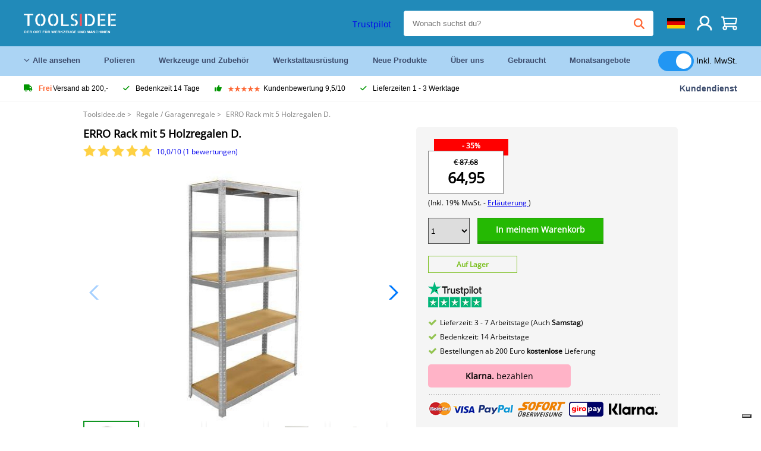

--- FILE ---
content_type: text/html; charset=UTF-8
request_url: https://toolsidee.de/product/erro-rack-mit-5-holzregalen-d-P9002.html
body_size: 18462
content:
<!DOCTYPE html>
<html lang="de-DE"><head>
	<!-- Server Side Tracking by Taggrs.io -->
	<script>(function(w,d,s,l,i){w[l]=w[l]||[];w[l].push({'gtm.start':new Date().getTime(),event:'gtm.js'});var f=d.getElementsByTagName(s)[0],j=d.createElement(s),dl=l!='dataLayer'?'&l='+l:'';j.async=true;j.src='https://sst.toolsidee.de/gtm.js?id='+i+dl;f.parentNode.insertBefore(j,f);})(window,document,'script','dataLayer','GTM-T72PCN5');</script>
	<!-- End Server Side Tracking by Taggrs.io -->		<meta http-equiv="content-type" content="text/html; charset=ISO-8859-1">
		<meta name="msvalidate.01" content="8B79E8F3F19F614C1AC90963E1431E4F" />
	<meta name="viewport" content="width=device-width, initial-scale=1.0, maximum-scale=1.0, minimum-scale=1.0"/>
	<meta name="theme-color" content="#218ab9">
 	<link rel="icon" type="image/vnd.microsoft.icon" href="/img/favicon.ico">
  	<link rel="shortcut icon" type="image/x-icon" href="/img/favicon.ico">
  	<meta name="viewport" content="width=device-width, initial-scale=1.0" />
<style>
	 /* cyrillic-ext */
	 @font-face {
	   font-family: 'Open Sans';
	   font-style: normal;
	   font-weight: 400;
	   font-stretch: 100%;
	   src: url(/fonts/memSYaGs126MiZpBA-UvWbX2vVnXBbObj2OVZyOOSr4dVJWUgsjZ0B4taVIGxA.woff2) format('woff2');
	   unicode-range: U+0460-052F, U+1C80-1C88, U+20B4, U+2DE0-2DFF, U+A640-A69F, U+FE2E-FE2F;
	   font-display: swap;
	 }
	 /* cyrillic */
	 @font-face {
	   font-family: 'Open Sans';
	   font-style: normal;
	   font-weight: 400;
	   font-stretch: 100%;
	   src: url(/fonts/memSYaGs126MiZpBA-UvWbX2vVnXBbObj2OVZyOOSr4dVJWUgsjZ0B4kaVIGxA.woff2) format('woff2');
	   unicode-range: U+0301, U+0400-045F, U+0490-0491, U+04B0-04B1, U+2116;
	   font-display: swap;
	 }
	 /* greek-ext */
	 @font-face {
	   font-family: 'Open Sans';
	   font-style: normal;
	   font-weight: 400;
	   font-stretch: 100%;
	   src: url(/fonts/memSYaGs126MiZpBA-UvWbX2vVnXBbObj2OVZyOOSr4dVJWUgsjZ0B4saVIGxA.woff2) format('woff2');
	   unicode-range: U+1F00-1FFF;
	   font-display: swap;
	 }
	 /* greek */
	 @font-face {
	   font-family: 'Open Sans';
	   font-style: normal;
	   font-weight: 400;
	   font-stretch: 100%;
	   src: url(/fonts/memSYaGs126MiZpBA-UvWbX2vVnXBbObj2OVZyOOSr4dVJWUgsjZ0B4jaVIGxA.woff2) format('woff2');
	   unicode-range: U+0370-03FF;
	   font-display: swap;
	 }
	 /* hebrew */
	 @font-face {
	   font-family: 'Open Sans';
	   font-style: normal;
	   font-weight: 400;
	   font-stretch: 100%;
	   src: url(/fonts/memSYaGs126MiZpBA-UvWbX2vVnXBbObj2OVZyOOSr4dVJWUgsjZ0B4iaVIGxA.woff2) format('woff2');
	   unicode-range: U+0590-05FF, U+200C-2010, U+20AA, U+25CC, U+FB1D-FB4F;
	   font-display: swap;
	 }
	 /* vietnamese */
	 @font-face {
	   font-family: 'Open Sans';
	   font-style: normal;
	   font-weight: 400;
	   font-stretch: 100%;
	   src: url(/fonts/memSYaGs126MiZpBA-UvWbX2vVnXBbObj2OVZyOOSr4dVJWUgsjZ0B4vaVIGxA.woff2) format('woff2');
	   unicode-range: U+0102-0103, U+0110-0111, U+0128-0129, U+0168-0169, U+01A0-01A1, U+01AF-01B0, U+0300-0301, U+0303-0304, U+0308-0309, U+0323, U+0329, U+1EA0-1EF9, U+20AB;
	   font-display: swap;
	 }
	 /* latin-ext */
	 @font-face {
	   font-family: 'Open Sans';
	   font-style: normal;
	   font-weight: 400;
	   font-stretch: 100%;
	   src: url(/fonts/memSYaGs126MiZpBA-UvWbX2vVnXBbObj2OVZyOOSr4dVJWUgsjZ0B4uaVIGxA.woff2) format('woff2');
	   unicode-range: U+0100-02AF, U+0304, U+0308, U+0329, U+1E00-1E9F, U+1EF2-1EFF, U+2020, U+20A0-20AB, U+20AD-20CF, U+2113, U+2C60-2C7F, U+A720-A7FF;
	   font-display: swap;
	 }
	 /* latin */
	 @font-face {
	   font-family: 'Open Sans';
	   font-style: normal;
	   font-weight: 400;
	   font-stretch: 100%;
	   src: url(/fonts/memSYaGs126MiZpBA-UvWbX2vVnXBbObj2OVZyOOSr4dVJWUgsjZ0B4gaVI.woff2) format('woff2');
	   unicode-range: U+0000-00FF, U+0131, U+0152-0153, U+02BB-02BC, U+02C6, U+02DA, U+02DC, U+0304, U+0308, U+0329, U+2000-206F, U+2074, U+20AC, U+2122, U+2191, U+2193, U+2212, U+2215, U+FEFF, U+FFFD;
	   font-display: swap;
	 }

	 </style>
	<link rel="stylesheet" href="/css/stylesheet.css?ver=265" type="text/css" />
	<link rel="stylesheet" href="/css/mobile_css.css?ver=243" type="text/css" />

	<style>
	.products .product .add_to_cart_info
	{
		background:url('/img/koop_nu_knop_info_de.png') no-repeat;	}

	.products .product .add_to_cart_info:hover
	{
		background:url('/img/koop_nu_knop_info-hover_de.png') no-repeat;	}

	.add_to_cart_big
	{
		background:url(/img/koop_nu_groot_de.png) no-repeat;	}

	.add_to_cart_big:hover
	{
		background:url(/img/koop_nu_groot_hover_de.png) no-repeat;	}
</style>

	<style>
	@media only screen and (max-width: 360px)
	{
		.h1_afrekenen
		{
			font-size: 16px !important;
		}
	}
	</style>

<title>ERRO Rack mit 5 Holzregalen D. - toolsidee.de</title>
<META NAME="KEYWORDS" CONTENT="">
<META NAME="DESCRIPTION" CONTENT="Bestelle die ERRO Rack mit 5 Holzregalen D. bei Toolsidee. Auf Lager! Lieferung 1-2 Werktage. Toolsidee: Für alle Ihre professionellen Werkzeuge.">
<meta property="og:type" content="product" />
<meta property="og:title" content="ERRO Rack mit 5 Holzregalen D." />
<meta property="og:site_name" content="https://toolsidee.de" />

<meta property="og:url" content="https://toolsidee.de/product/erro-rack-mit-5-holzregalen-d-P9002.html" />
<meta property="og:description" content="Bestelle die ERRO Rack mit 5 Holzregalen D. bei Toolsidee. Auf Lager! Lieferung 1-2 Werktage. Toolsidee: Für alle Ihre professionellen Werkzeuge." />
<meta property="og:image" content="https://toolsidee.nl/img/p/1/4/3/0/4/9/143049-home_default.jpg" />


<link rel="canonical" href="https://toolsidee.de/product/erro-rack-mit-5-holzregalen-d-P9002.html">

<link rel="alternate" href="https://toolsidee.com/product/erro-stelling-met-5-houten-legborden-d-P9002.html" hreflang="nl">
<link rel="alternate" href="https://toolsidee.de/product/erro-rack-mit-5-holzregalen-d-P9002.html" hreflang="de">
<link rel="alternate" href="https://toolsidee.fr/product/erro-rack-avec-5-etageres-en-bois-d-P9002.html" hreflang="fr">
<link rel="alternate" href="https://toolsidee.es/product/erro-rack-con-5-estantes-de-madera-d-P9002.html" hreflang="es">
<link rel="alternate" href="https://toolsidee.co.uk/product/erro-rack-with-5-wooden-shelves-d-P9002.html" hreflang="en-gb">
<link rel="alternate" href="https://toolsidee.it/product/erro-scaffale-con-5-ripiani-in-legno-d-P9002.html" hreflang="it">
<link rel="alternate" href="https://toolsidee.net/product/erro-rack-with-5-wooden-shelves-d-P9002.html" hreflang="nb">
<link rel="alternate" href="https://verktygide.se/product/erro-rack-med-5-trahyllor-d-P9002.html" hreflang="sv">
<link rel="alternate" href="https://toolsidee.dk/product/erro-rack-med-5-tr-aelig-hylder-d-P9002.html" hreflang="da">
<link rel="alternate" href="https://toolsidee.ie/product/erro-rack-with-5-wooden-shelves-d-P9002.html" hreflang="en-ie">
<link rel="alternate" href="https://toolsidee.fi/product/erro-hyllytaso-5-puuhyllylla-d-P9002.html" hreflang="fi">
<link rel="alternate" href="https://toolsidee.ie/product/erro-rack-with-5-wooden-shelves-d-P9002.html" hreflang="x-default">

<script src="https://ajax.googleapis.com/ajax/libs/jquery/3.7.1/jquery.min.js"></script>
<link rel="stylesheet" href="/css/jquery-fancybox.min.css?ver=4" />
<script src="/js/jquery-fancyboxjs.js"></script>
<script>
$(document).ready(function(){
    $(".logo_shopping_cart").click(function(){
        $(".hidden_content_shop").toggle();
    });
     $("#ajax_change_shopping_cart_ex").click(function(){
        $(".hidden_content_shop").toggle();
    });

     $("#passwd_vergeten_link").click(function(){
        $("#passwd_vergeten_div").toggle();
    });

     $(".gekozen_lang").click(function(){
        $(".language_selector_div").toggle();
    });



	$(".fullwidth_page").click(function(){
		$(".hidden_content_shop").hide();
		$(".language_selector_div").hide();
	});

	$(".extra_div_header").click(function(){
		$(".language_selector_div").hide();
	});

      $(".container").click(function(){
         $("#search-result-container").hide();
    });

});
</script>
<script type="text/javascript">
	var _iub = _iub || [];
	_iub.csConfiguration = {"askConsentAtCookiePolicyUpdate":true,"enableFadp":true,"enableLgpd":true,"enableUspr":true,"fadpApplies":true,"floatingPreferencesButtonDisplay":"bottom-right","lang":"de","perPurposeConsent":true,"siteId":3486826,"usprApplies":true,"whitelabel":false,"cookiePolicyId":83539432,"i18n":{"de":{"banner":{"title":"Ihre Privatsphäre ist uns wichtig","dynamic":{"body":"Diese Website verwendet Cookies und Targeting Technologien, um Ihnen ein besseres Internet-Erlebnis zu ermöglichen und die Werbung, die Sie sehen, besser an Ihre Bedürfnisse anzupassen. Diese Technologien nutzen wir außerdem, um Ergebnisse zu messen, um zu verstehen, woher unsere Besucher kommen oder um unsere Website weiter zu entwickeln."}}}},"cookiePolicyUrl":"https://toolsidee.de/pagina/privacy-verklaring/11","privacyPolicyUrl":"https://toolsidee.de/pagina/privacy-verklaring/11","privacyPolicyNoticeAtCollectionUrl":"https://toolsidee.de/pagina/privacy-verklaring/11", "banner":{ "acceptButtonCaptionColor":"#FFFFFF","acceptButtonColor":"#0073CE","acceptButtonDisplay":true,"backgroundColor":"#FFFFFF","backgroundOverlay":true,"closeButtonDisplay":false,"customizeButtonCaptionColor":"#4D4D4D","customizeButtonColor":"#DADADA","customizeButtonDisplay":true,"explicitWithdrawal":true,"listPurposes":true,"rejectButtonCaptionColor":"#FFFFFF","rejectButtonColor":"#0073CE","rejectButtonDisplay":true,"textColor":"#000000" },"googleConsentMode": "template", "emitGtmEvents":true};
	</script>
	<script type="text/javascript" src="https://cs.iubenda.com/autoblocking/3486826.js"></script>
	<script type="text/javascript" src="//cdn.iubenda.com/cs/gpp/stub.js"></script>
	<script type="text/javascript" src="//cdn.iubenda.com/cs/iubenda_cs.js" charset="UTF-8" async></script><!-- Global site tag (gtag.js) - Google Ads: 940205312 -->
<!-- uitgezet door Taggrs <script async src="https://www.googletagmanager.com/gtag/js?id=AW-940205312"></script>-->
<script>
  window.dataLayer = window.dataLayer || [];
  function gtag(){dataLayer.push(arguments);}
  gtag('js', new Date());

  gtag('config', 'AW-940205312');
</script>

<script type="application/ld+json">
{
    "@context": "http://schema.org/",
    "@type": "Product",
    "@id": "https://toolsidee.de/product/erro-rack-mit-5-holzregalen-d-P9002.html",
    "name": "ERRO Rack mit 5 Holzregalen D.",
    "image": "https://toolsidee.nl/img/p/1/4/3/0/4/9/143049-home_default.jpg",
        "offers": {
        "@type": "Offer",
        "priceCurrency": "EUR",
        "price": "64.95",        "availability": "https://schema.org/InStock",
        "itemCondition": "https://schema.org/NewCondition",
        "sku": "9002"    }
            ,"aggregateRating": {
            "@type": "AggregateRating",
            "bestRating": "10",
            "worstRating": "1",
            "ratingValue": "8.2",
            "reviewCount": "1818",
            "url":"https://www.kiyoh.com/reviews/1063250/Toolsidee.de"
        }
    }
</script>
		<meta name="robots" content="index,follow" />
	
	

<style>
.back-to-top {
	position: fixed;
	bottom: 80px;
	right: 10px;
	width: 64px;
	height: 64px;
	z-index: 9999;
	cursor: pointer;
	text-decoration: none;
	transition: opacity 0.2s ease-out;
	background-image: url(/images/top.png);
	display:none;
}
.back-to-top:hover{
	opacity: 0.7;
}

</style>

<style>
.blackfriday_marker
{
	display:none;
}


.blackfriday_marker.mob_marker_friday, .product .blackfriday_timer_prod
{
	display:none;
}


.product_afbeelding_area_mob .blackfriday_timer_prod.product_info_page
{
	z-index: 10;
	top: 280px;
	left: 10px;
}

</style>

<style>
.sa_title
{
	overflow: hidden;
	text-overflow: ellipsis;
	-webkit-line-clamp: 2;
	display: -webkit-box;
	-webkit-box-orient: vertical;
}

.close_b_mob_s
{
	display:none;
}

</style>
</head>

<style>
.sa_title
{
	overflow: hidden;
	text-overflow: ellipsis;
	-webkit-line-clamp: 2;
	display: -webkit-box;
	-webkit-box-orient: vertical;
}

.close_b_mob_s
{
	display:none;
}

</style>
<link rel="stylesheet" href="/css/header_css_new.css?ver=119" type="text/css" />
</head>
<body id="body_id" class="fixed_header_margin">

	<!-- Server Side Tracking by Taggrs.io (noscript) -->
	<noscript><iframe src="https://sst.toolsidee.de/ns.html?id=GTM-T72PCN5" height="0" width="0" style="display:none;visibility:hidden"></iframe></noscript>
	<!-- End Server Side Tracking by Taggrs.io (noscript) -->	<!-- begin header -->
	<header id="header-wrap" class="new_css fixed_header">

		<div class="header-top-block o_m_i">
			<div class="container_header d-flex justify-between">
				<div class="m-toggle">
				  <div class="bar1"></div>
				  <div class="bar2"></div>
				  <div class="bar3"></div>
				</div>
				<div class="logo_header"><a href="/"><img alt="" src="/img/logo_de.png" /></a></div>
				<div class="right-panel">
					<div class="inner d-flex align-center">
						<div class="webshop-panel d-flex ">
														<div class="rating d-flex align-center">
																<div id="trustpilot_top_header">
									<!-- TrustBox widget - Micro Star -->
<div class="trustpilot-widget trustpilot_markerings_desk" data-locale="de-DE" data-template-id="5419b732fbfb950b10de65e5" data-businessunit-id="63986a4ab79e39e3f87790ad" data-style-height="24px" data-style-width="100%" data-theme="dark">
  <a href="https://de.trustpilot.com/review/toolsidee.com" target="_blank" rel="noopener">Trustpilot</a>
</div>
<!-- End TrustBox widget -->								</div>
															</div>
						</div>

						<div class="search">
							<form id="live-search" action="/zoeken/" class="styled" method="GET">
							     <input type="text" name="searchData" id="search-data" class="text-input search-data-live" id="filter1" placeholder="Wonach suchst du?" autocomplete="off" pattern=".{3,}" required />
							</form>
							<div class="search-results">
								<div class="search_result_inhoud">
									<div class="hits-container"></div>
								</div>
							</div>
						</div>
						<div class="language">
														<a><img src="/images/flag2.png" class="lang_flag"></a>																																																															
							<ul class="language-toggle">
								<li><a class="d-flex align-center" href="https://toolsidee.com/product/erro-stelling-met-5-houten-legborden-d-P9002.html" hreflang="nl"><img src="https://toolsidee.nl/img/l/1.jpg"> NL</a></li>																<li><a class="d-flex align-center" href="https://toolsidee.fr/product/erro-rack-avec-5-etageres-en-bois-d-P9002.html" hreflang="fr"><img src="https://toolsidee.nl/img/l/7.jpg"> FR</a></li>								<li><a class="d-flex align-center" href="https://toolsidee.ie/product/erro-rack-with-5-wooden-shelves-d-P9002.html" hreflang="en"><img src="https://toolsidee.com/img/ier_flag.jpg"> &euro; EN</a></li>								<li><a class="d-flex align-center" href="https://toolsidee.co.uk/product/erro-rack-with-5-wooden-shelves-d-P9002.html" hreflang="en"><img src="https://toolsidee.nl/img/l/8.jpg"> &#163; UK</a></li>								<li><a class="d-flex align-center" href="https://toolsidee.it/product/erro-scaffale-con-5-ripiani-in-legno-d-P9002.html" hreflang="it"><img src="https://toolsidee.nl/img/l/10.jpg"> IT</a></li>								<li><a class="d-flex align-center" href="https://toolsidee.net/product/erro-rack-with-5-wooden-shelves-d-P9002.html" hreflang="nb"><img src="https://toolsidee.com/img/norwegian_flag.png"> NO</a></li>								<li><a class="d-flex align-center" href="https://toolsidee.es/product/erro-rack-con-5-estantes-de-madera-d-P9002.html" hreflang="es"><img src="https://toolsidee.com/img/es_flag.png"> ES</a></li>								<li><a class="d-flex align-center" href="https://verktygide.se/product/erro-rack-med-5-trahyllor-d-P9002.html" hreflang="sv"><img src="https://toolsidee.com/img/se_flag.png"> SE</a></li>								<li><a class="d-flex align-center" href="https://toolsidee.dk/product/erro-rack-med-5-tr-aelig-hylder-d-P9002.html" hreflang="da"><img src="https://toolsidee.com/img/dk_flag.png"> DA</a></li>								<li><a class="d-flex align-center" href="https://toolsidee.fi/product/erro-hyllytaso-5-puuhyllylla-d-P9002.html" hreflang="fi"><img src="https://toolsidee.com/img/fi_flag.png"> FI</a></li>							</ul>
						</div>
						<div class="webshop d-hide">
													</div>
						<div class="user">
							<a href="/registreren/"><img src="/images/user.svg" alt=""></a>
						</div>
						<div class="cart" id="shopping_cart_content">
								<a href="/winkelwagen/">
		<img src="/images/shopping-cart.svg" alt="">
	</a>

	<div class="addToCart-details">
		<h4>Winkelmandje</h4>
	</div>
<script>
$("#klarna_widget_but").click(function(){
  $('#klarna_widget_area_iframe').attr('src', '/pay_klarna_product_page.php');
  $("#klarna_widget_area").show();
});
</script>
						</div>
					</div>
				</div>
			</div>
		</div>

				<div class="header-bottom-block">
			<div class="container_header">
				<nav class="nav-block">
					<ul class="d-flex align-center">
						<li><a href="#" class="expand_menu_large" data-target="sub_menu_desk_top1"><i class="fa-regular fa-angle-down"></i>  Alle ansehen</a>
							<div class="sub-menu">
								<div class="container_header">

								</div>
							</div>
						</li>
						<li><a href="/polieren_C39_.html" class="o_m_i big_menu_item" data-item="2">Polieren</a><div id="cont_item2_big_menu" class="sub-menu columns-3"></li>
						<li><a href="/werkzeuge-und-zubeha-para-r_C25_.html" class="o_m_i big_menu_item" data-item="3">Werkzeuge und Zubehör</a><div id="cont_item3_big_menu" class="sub-menu columns-3"></div></li>
						<li><a href="/arbeitsplatzausra-frac14-stung_C48_.html" class="o_m_i big_menu_item" data-item="5">Werkstattausrüstung</a><div id="cont_item5_big_menu" class="sub-menu columns-3"></div></li>
						<li><a href="/nieuwe-producten/" class="o_m_i">Neue Produkte</a></li>
						<li><a href="#" class="o_m_i">Über uns</a>
							<div class="sub-menu columns-3">
								<div class="container_header">
									<div class="menu bbmenu smallmenu d-flex">
									<ul>
											<li><a href="/nieuwe-producten/"><i class="fa-solid fa-angle-right"></i>Neue Produkte</a></li>
											<li><a href="/one-day-deals/"><i class="fa-solid fa-angle-right"></i>Monatsangebote</a></li>
											<li><a href="/occasions_C562_.html"><i class="fa-solid fa-angle-right"></i>Gebraucht</a></li>
											<li><a href="/inloggen/"><i class="fa-solid fa-angle-right"></i>Einloggen</a></li>
											<li><a href="/inloggen/"><i class="fa-solid fa-angle-right"></i>Registrieren</a></li>
									</ul>
									<ul>
											<li><a href="/pagina/betalen/5"><i class="fa-solid fa-angle-right"></i>Bezahlen</a></li>
											<li><a href="/pagina/over-ons/4"><i class="fa-solid fa-angle-right"></i>Über uns</a></li>
											<li><a href="/pagina/verzendkosten/6"><i class="fa-solid fa-angle-right"></i>Versandkosten</a></li>
											<li><a href="/pagina/btw-vrij-leveren/10"><i class="fa-solid fa-angle-right"></i>Mehrwertsteuerfreie Lieferung</a></li>
											<li><a href="/pakket-volgen/"><i class="fa-solid fa-angle-right"></i>Paket nachverfolgen</a></li>
									</ul>
									<ul>
											<li><a href="/winkelwagen/"><i class="fa-solid fa-angle-right"></i>Einkaufswagen</a></li>
											<li><a href="/pagina/contact-opnemen/9"><i class="fa-solid fa-angle-right"></i>Kontakt</a></li>
											<li><a href="/pagina/algemene-voorwaarden/3"><i class="fa-solid fa-angle-right"></i>Allgemeine Geschäftsbedingungen</a></li>
											<li><a href="/pagina/privacy-verklaring/11"><i class="fa-solid fa-angle-right"></i>Datenschutzerklärung</a></li>
											<li><a href="/pagina/impressum/17"><i class="fa-solid fa-angle-right"></i>Impressum</a></li>
									</ul>
									</div>
								</div>
							</div>
						</li>
						<li><a href="/occasions_C562_.html" class="o_m_i">Gebraucht</a></li>
						<li class="small_m_item_dis"><a href="/one-day-deals/" class="o_m_i">Monatsangebote</a></li>
												<li>
						&nbsp;
						<div class="excluding_btw_box">
							<label class="switch">
								<input type="checkbox" class="btw_widget" checked>
								<span class="slider round"></span>
							</label>
							<span class="ex_btw_switch_txt">Inkl. MwSt.</span>
						</div>
						</li>
					</ul>
				</nav>
									<div class="search d-hide o_m_i">
					<form id="live-search" action="/zoeken/" class="styled" method="GET">
					     <input type="text" class="text-input search-data-live" name="searchData" id="filter3" placeholder="Wonach suchst du?" autocomplete="off" />
					</form>

					<div class="search-details " id="hits-container_header3" style="display:none;">
					</div>

				</div>
			</div>
		</div>

		<div class="sub_desk_menu_top hidden_subber_desk" id="sub_menu_desk_top1">
		</div>

		<div class="usp-block ">
			<div class="container_header d-flex justify-between align-center">
				<ul class="d-flex align-center ">
					<li><a class="d-flex align-center"><i class="fa-solid fa-truck"></i> <strong>Frei</strong> Versand ab 200,-</a> </li>
					<li><a class="d-flex align-center"><i class="fa-solid fa-check"></i> Bedenkzeit 14 Tage</a> </li>
					<li><a class="d-flex align-center"><i class="fa-solid fa-thumbs-up"></i><ul class="d-flex align-center">
						<li><img src="/images/star-orange.svg"> </li>
						<li><img src="/images/star-orange.svg"> </li>
						<li><img src="/images/star-orange.svg"> </li>
						<li><img src="/images/star-orange.svg"> </li>
						<li><img src="/images/star-orange.svg"> </li>
					</ul> Kundenbewertung 9,5/10 </a> </li>
					<li><a class="d-flex align-center"><i class="fa-solid fa-check"></i>Lieferzeiten  1 - 3 Werktage</a> </li>
				</ul>
				<a href="/pagina/contact-opnemen/9" class="klantservice">Kundendienst</a>


				<div class="rating d-hide d-flex align-center ">
					<span>Hervorragend</span>
										<ul class="d-flex align-center">
						<li><a href="https://de.trustpilot.com/review/toolsidee.de?utm_medium=trustbox&utm_source=MicroStar" target="_blank"><img src="/images/star.svg" alt=""></a></li>
						<li><a href="https://de.trustpilot.com/review/toolsidee.de?utm_medium=trustbox&utm_source=MicroStar" target="_blank"><img src="/images/star.svg" alt=""></a></li>
						<li><a href="https://de.trustpilot.com/review/toolsidee.de?utm_medium=trustbox&utm_source=MicroStar" target="_blank"><img src="/images/star.svg" alt=""></a></li>
						<li><a href="https://de.trustpilot.com/review/toolsidee.de?utm_medium=trustbox&utm_source=MicroStar" target="_blank"><img src="/images/star.svg" alt=""></a></li>
						<li><a href="https://de.trustpilot.com/review/toolsidee.de?utm_medium=trustbox&utm_source=MicroStar" target="_blank"><img src="/images/star.svg" alt=""></a></li>
					</ul>
					<span><a href="https://de.trustpilot.com/review/toolsidee.de?utm_medium=trustbox&utm_source=MicroStar" target="_blank"><img src="/images/trustpilot-logo2.svg"></a></span>				</div>

			</div>
		</div>

		<div class="m-menu-toggle">
			<div class="top d-flex align-center justify-between">
				<span><img alt="" src="/img/logo_de.png" width="120" /></span>
				<div class="cross"><i class="fa-solid fa-xmark"></i></div>
								<div class="excluding_btw_box mob_btw_box">
					<label class="switch">
				  		<input type="checkbox" class="btw_widget" checked>
				  		<span class="slider round"></span>
					</label>
					<span class="ex_btw_switch_txt">inkl. MwSt.</span>
				</div>
							</div>
			<div class="header-bottom-block">
				<div class="container_header">
					<div class="search d-hide">
						<form id="live-search" action="/zoeken/" class="styled" method="GET">
						     <input type="text" class="text-input search-data-live" name="searchData" id="filter2" placeholder="Wonach suchst du?" autocomplete="off" />
						</form>

						<div class="search-details " id="hits-container_header2" style="display:none;">
						</div>

					</div>
				</div>
			</div>

			<div class="m-navigation" id="m-navigation">
			</div>
		</div>

	</header>
	<!-- finish header -->

	<div class="search_balk" id="mob_search_balk_use" style="box-sizing: border-box;">
		<div class="search_balk_content" style="box-sizing: border-box;">
			<div class="search_max_w_div" style="height: 100%; box-sizing: border-box;">

			<form action="/zoeken/" method="GET" style="display:none;" id="search_full_width_mob">
				<input type="text" pattern=".{3,}" required name="searchData" class="search-data-live" value placeholder="Wonach suchst du?" autocomplete="off">
				<button data-trackclickevent="Search without suggestion, Click" type="submit"></button>
				<a href="#" id="close_button_search" class="close_b_mob_s"><img src="/img/close_s_button_m2.png"></a>
			</form>
				<div class="search-results" style="box-sizing: border-box;">
					<div class="search_result_inhoud" style="box-sizing: border-box;">
						<div class="hits-container" style="box-sizing: border-box;"></div>
					</div>
				</div>
			</div>
		</div>
	</div>


		<div id="klarna_widget_area"><div class="iframe_content_klarna">
	<iframe src="about:blank" id="klarna_widget_area_iframe" frameborder="0"></iframe><a href="#" id="close_klarna">X Schließen</a></div></div>
		<div id="btw_widget_area"><div class="iframe_content_btw">
	<iframe src="about:blank" id="btw_widget_iframe" frameborder="0"></iframe><a href="#" id="close_btw">Schließen</a></div></div>


		<div id="main_website_div" class="fullwidth_page winkelwagen_pagina">
		<div class="product_p_full_width_container">

			<div class="content nosidebarprod">

<ol class="breadcrumbs" itemscope itemtype="http://schema.org/BreadcrumbList">
<li class="breadcrumbs_item" itemprop="itemListElement" itemscope="item" itemtype="http://schema.org/ListItem">
	<a href="/" class="link_breadcrumb" itemprop="item">
	<span itemprop="name">Toolsidee.de</span>
	<meta itemprop="position" content="1" />>
	</a>
</li>
<li class="breadcrumbs_item mob_bread" itemprop="itemListElement" itemscope="item" itemtype="http://schema.org/ListItem">
	<a href="/regale-garagen_C386_.html" class="link_breadcrumb" itemprop="item" title="Regale / Garagenregale">
	<span class="arrow_left"><</span> <span itemprop="name">Regale / Garagenregale</span>
	<meta itemprop="position" content="2" />
	<span class="arrow_right">></span>
	</a>
</li>
<li class="breadcrumbs_item last_product_bread" itemprop="itemListElement" itemscope="item" itemtype="http://schema.org/ListItem">
	<span itemprop="name">ERRO Rack mit 5 Holzregalen D.</span>
	<meta itemprop="position" content="3" />
</li>
</ol>

				<style>
				#more_volume
				{
					color: #000;
					font-weight: bold;
					text-decoration:none;
					cursor:pointer;
				}

				.volume_buy_list
				{
					display:none;
				}

				.xzoom-thumbs-slider .back_but_slider, .xzoom-thumbs-slider .forward_but_slider
				{
					top: 37px !important;
				}
				</style>


								<style>

				.h1_product_mobile
				{
					padding-bottom:0px !important;
					margin-bottom:0px !important;
				}

				h1.h1_product_desk
				{
					padding:0px !important;
					margin:0px !important;
				}
				.beoordeling_product_inf_top
				{
					position: relative;
					padding:0px;
					margin:0px;
					padding-top: 7px;
					margin-bottom: 25px;
					display:block;
					height: 20px;
					width: 100%;
				}

				.beoordeling_product_inf_top span
				{
					display:block;
					position: absolute;
					left: 123px;
					top:10px;
				}

				.beoordeling_product_inf_top img
				{
					height: 20px;
					margin-right: 3px;
				}
				</style>
																<div class="product_afbeelding_area">


				
												<script src="https://code.jquery.com/ui/1.12.1/jquery-ui.min.js"></script>
				<script>
				$( function() {
				$( "#product_tabs" ).tabs();

				$('.open-tab').click(function() {
					$('#product_tabs').tabs({active: 2});
				});

				$('.open-review').click(function() {
					$('#product_tabs').tabs({active: 1});
				});

				} );
				</script>
				<link rel="stylesheet" href="/swiper-master/dist/css/swiper.min.css">
				<h1 class="h1_product_mobile padding_extra_res">ERRO Rack mit 5 Holzregalen D.</h1>
				<p class="beoordeling_product_inf_top mob_beoorde_head"><a href="#tabs-2" class="open-review"><img src="/img/star_on.png"><img src="/img/star_on.png"><img src="/img/star_on.png"><img src="/img/star_on.png"><img src="/img/star_on.png"> <span>10,0/10 (1 bewertungen)</span></a></p>								<div class="product_afbeelding_area_mob  padding_extra_res">
										<div class="swiper-container">
					<div class="swiper-wrapper">
					<div class="swiper-slide"><img src="https://toolsidee.nl/img/p/1/4/3/0/4/9/143049-large_default.jpg" data-fancybox="gallery" href="https://toolsidee.nl/img/p/1/4/3/0/4/9/143049-large_default.jpg" data-thumb="https://toolsidee.nl/img/p/1/4/3/0/4/9/143049-large_default.jpg" alt="ERRO Rack mit 5 Holzregalen D." title="ERRO Rack mit 5 Holzregalen D." ></div>

										<div class="swiper-slide"><img src="https://toolsidee.nl/img/p/1/4/3/0/5/0/143050-large_default.jpg" data-fancybox="gallery" href="https://toolsidee.nl/img/p/1/4/3/0/5/0/143050-large_default.jpg" loading="lazy"  data-thumb="https://toolsidee.nl/img/p/1/4/3/0/5/0/143050-large_default.jpg" alt="ERRO Rack mit 5 Holzregalen D." title="ERRO Rack mit 5 Holzregalen D."></div>
										<div class="swiper-slide"><img src="https://toolsidee.nl/img/p/1/4/3/0/5/1/143051-large_default.jpg" data-fancybox="gallery" href="https://toolsidee.nl/img/p/1/4/3/0/5/1/143051-large_default.jpg" loading="lazy"  data-thumb="https://toolsidee.nl/img/p/1/4/3/0/5/1/143051-large_default.jpg" alt="ERRO Rack mit 5 Holzregalen D." title="ERRO Rack mit 5 Holzregalen D."></div>
										<div class="swiper-slide"><img src="https://toolsidee.nl/img/p/1/4/3/0/5/2/143052-large_default.jpg" data-fancybox="gallery" href="https://toolsidee.nl/img/p/1/4/3/0/5/2/143052-large_default.jpg" loading="lazy"  data-thumb="https://toolsidee.nl/img/p/1/4/3/0/5/2/143052-large_default.jpg" alt="ERRO Rack mit 5 Holzregalen D." title="ERRO Rack mit 5 Holzregalen D."></div>
										<div class="swiper-slide"><img src="https://toolsidee.nl/img/p/1/4/3/0/5/3/143053-large_default.jpg" data-fancybox="gallery" href="https://toolsidee.nl/img/p/1/4/3/0/5/3/143053-large_default.jpg" loading="lazy"  data-thumb="https://toolsidee.nl/img/p/1/4/3/0/5/3/143053-large_default.jpg" alt="ERRO Rack mit 5 Holzregalen D." title="ERRO Rack mit 5 Holzregalen D."></div>
										</div>

					<div class="swiper-button-next"></div>
					<div class="swiper-button-prev"></div>
					<div class="swiper-pagination"></div>
					</div>
					<!--
					-->
										<div class="mySwiper">
						<div class="swiper-wrapper">
							<div class="swiper-slide"><img src="https://toolsidee.nl/img/p/1/4/3/0/4/9/143049-large_default.jpg" alt="ERRO Rack mit 5 Holzregalen D." title="ERRO Rack mit 5 Holzregalen D." loading="lazy"></div>
														<div class="swiper-slide"><img src="https://toolsidee.nl/img/p/1/4/3/0/5/0/143050-large_default.jpg" alt="ERRO Rack mit 5 Holzregalen D." title="ERRO Rack mit 5 Holzregalen D." loading="lazy"></div>
														<div class="swiper-slide"><img src="https://toolsidee.nl/img/p/1/4/3/0/5/1/143051-large_default.jpg" alt="ERRO Rack mit 5 Holzregalen D." title="ERRO Rack mit 5 Holzregalen D." loading="lazy"></div>
														<div class="swiper-slide"><img src="https://toolsidee.nl/img/p/1/4/3/0/5/2/143052-large_default.jpg" alt="ERRO Rack mit 5 Holzregalen D." title="ERRO Rack mit 5 Holzregalen D." loading="lazy"></div>
														<div class="swiper-slide"><img src="https://toolsidee.nl/img/p/1/4/3/0/5/3/143053-large_default.jpg" alt="ERRO Rack mit 5 Holzregalen D." title="ERRO Rack mit 5 Holzregalen D." loading="lazy"></div>
													</div>
					</div>
									</div>

				<script src="/swiper-master/dist/js/swiper.min.js"></script>
								<script>
					  var swiper = new Swiper(".mySwiper", {
					    spaceBetween: 10,
					    slidesPerView: 'auto',
					    watchSlidesVisibility: true,
					    freeMode: true,
					    watchSlidesProgress: true,
					  });
					  var swiper2 = new Swiper(".swiper-container", {
					    spaceBetween: 10,
					    navigation: {
					      nextEl: ".swiper-button-next",
					      prevEl: ".swiper-button-prev",
					    },
					    thumbs: {
					      swiper: swiper,
					    },
					  });
				  </script>
				<div class="product_info_koop_nu">

					<div class="area_buy_box" id="area_buy_box_id">
						<div class="prijs_between_kader">
							<div class="kader_cer ">
								<div class="kader_discount_amount">- 35%</div>																<div class="kader_product_price">
									<s>&euro; 87.68</s>									64,95								</div>
								<span>(Inkl. 19% MwSt. - <a href="/pagina/btw-vrij- deliver/10" target="_blank"> Erläuterung </a>)</span>
															</div>
														<div class="prijs_between_kader_rechts">
															</div>
													</div>

												<script>
						dataLayer.push({ ecommerce: null }); // Clear the previous ecommerce object.
						dataLayer.push({
						event: "view_item",
						ecommerce: {
						currency: "EUR",
						value: 64.95,
						items: [
						{
						item_id: "9002",
						item_name: "ERRO Rack mit 5 Holzregalen D.",
						item_brand: "Erro",
						price: 64.95,
						quantity: 1
						}
						]
						}
						});
						</script>
						
						

												


						<div class="mob_extra_button_afreken">
														<a id="shopping_big_one_extra" data-fancybox="added_b_big_pr_d" data-type="ajax" href="/added_succes.php?product_id=9002" href_old="javascript:;" class="add_to_cart_big_new">In meinem Warenkorb</a>
						</div>

						<div class="holder_button_add" id="big_solid_button">
							<div class="holder_button_add_cont">
						<select id="quantity_product">
														<option value="1">1</option>
														<option value="2">2</option>
														<option value="3">3</option>
														<option value="4">4</option>
														<option value="5">5</option>
														<option value="6">6</option>
														<option value="7">7</option>
														<option value="8">8</option>
														<option value="9">9</option>
														<option value="10">10</option>
														<option value="11">11</option>
														<option value="12">12</option>
														<option value="13">13</option>
														<option value="14">14</option>
														<option value="15">15</option>
														<option value="16">16</option>
														<option value="17">17</option>
														<option value="18">18</option>
														<option value="19">19</option>
														<option value="20">20</option>
														<option value="21">21</option>
														<option value="22">22</option>
														<option value="23">23</option>
														<option value="24">24</option>
														<option value="25">25</option>
														<option value="26">26</option>
														<option value="27">27</option>
														<option value="28">28</option>
														<option value="29">29</option>
														<option value="30">30</option>
														<option value="31">31</option>
														<option value="32">32</option>
														<option value="33">33</option>
														<option value="34">34</option>
														<option value="35">35</option>
														<option value="36">36</option>
														<option value="37">37</option>
														<option value="38">38</option>
														<option value="39">39</option>
														<option value="40">40</option>
														<option value="41">41</option>
														<option value="42">42</option>
														<option value="43">43</option>
														<option value="44">44</option>
														<option value="45">45</option>
														<option value="46">46</option>
														<option value="47">47</option>
														<option value="48">48</option>
														<option value="49">49</option>
														<option value="50">50</option>
														<option value="51">51</option>
														<option value="52">52</option>
														<option value="53">53</option>
														<option value="54">54</option>
														<option value="55">55</option>
														<option value="56">56</option>
														<option value="57">57</option>
														<option value="58">58</option>
														<option value="59">59</option>
														<option value="60">60</option>
														<option value="61">61</option>
														<option value="62">62</option>
														<option value="63">63</option>
														<option value="64">64</option>
														<option value="65">65</option>
														<option value="66">66</option>
														<option value="67">67</option>
														<option value="68">68</option>
														<option value="69">69</option>
														<option value="70">70</option>
														<option value="71">71</option>
														<option value="72">72</option>
														<option value="73">73</option>
														<option value="74">74</option>
														<option value="75">75</option>
														<option value="76">76</option>
														<option value="77">77</option>
														<option value="78">78</option>
														<option value="79">79</option>
														<option value="80">80</option>
														<option value="81">81</option>
														<option value="82">82</option>
														<option value="83">83</option>
														<option value="84">84</option>
														<option value="85">85</option>
														<option value="86">86</option>
														<option value="87">87</option>
														<option value="88">88</option>
														<option value="89">89</option>
														<option value="90">90</option>
														<option value="91">91</option>
														<option value="92">92</option>
														<option value="93">93</option>
														<option value="94">94</option>
														<option value="95">95</option>
														<option value="96">96</option>
														<option value="97">97</option>
														<option value="98">98</option>
														<option value="99">99</option>
														<option value="100">100</option>
														<option value="101">101</option>
														<option value="102">102</option>
														<option value="103">103</option>
														<option value="104">104</option>
														<option value="105">105</option>
														<option value="106">106</option>
														<option value="107">107</option>
														<option value="108">108</option>
														<option value="109">109</option>
														<option value="110">110</option>
														<option value="111">111</option>
														<option value="112">112</option>
														<option value="113">113</option>
														<option value="114">114</option>
														<option value="115">115</option>
														<option value="116">116</option>
														<option value="117">117</option>
														<option value="118">118</option>
														<option value="119">119</option>
														<option value="120">120</option>
														<option value="121">121</option>
														<option value="122">122</option>
														<option value="123">123</option>
														<option value="124">124</option>
														<option value="125">125</option>
														<option value="126">126</option>
														<option value="127">127</option>
														<option value="128">128</option>
														<option value="129">129</option>
														<option value="130">130</option>
														<option value="131">131</option>
														<option value="132">132</option>
														<option value="133">133</option>
														<option value="134">134</option>
														<option value="135">135</option>
														<option value="136">136</option>
														<option value="137">137</option>
														<option value="138">138</option>
														<option value="139">139</option>
														<option value="140">140</option>
														<option value="141">141</option>
														<option value="142">142</option>
														<option value="143">143</option>
														<option value="144">144</option>
														<option value="145">145</option>
														<option value="146">146</option>
														<option value="147">147</option>
														<option value="148">148</option>
														<option value="149">149</option>
														<option value="150">150</option>
														<option value="151">151</option>
														<option value="152">152</option>
														<option value="153">153</option>
														<option value="154">154</option>
														<option value="155">155</option>
														<option value="156">156</option>
														<option value="157">157</option>
														<option value="158">158</option>
														<option value="159">159</option>
														<option value="160">160</option>
														<option value="161">161</option>
														<option value="162">162</option>
														<option value="163">163</option>
														<option value="164">164</option>
														<option value="165">165</option>
														<option value="166">166</option>
														<option value="167">167</option>
														<option value="168">168</option>
														<option value="169">169</option>
														<option value="170">170</option>
														<option value="171">171</option>
														<option value="172">172</option>
														<option value="173">173</option>
														<option value="174">174</option>
														<option value="175">175</option>
														<option value="176">176</option>
														<option value="177">177</option>
														<option value="178">178</option>
														<option value="179">179</option>
														<option value="180">180</option>
														<option value="181">181</option>
														<option value="182">182</option>
														<option value="183">183</option>
														<option value="184">184</option>
														<option value="185">185</option>
														<option value="186">186</option>
														<option value="187">187</option>
														<option value="188">188</option>
														<option value="189">189</option>
														<option value="190">190</option>
														<option value="191">191</option>
														<option value="192">192</option>
														<option value="193">193</option>
														<option value="194">194</option>
														<option value="195">195</option>
														<option value="196">196</option>
														<option value="197">197</option>
														<option value="198">198</option>
														<option value="199">199</option>
														<option value="200">200</option>
														<option value="201">201</option>
														<option value="202">202</option>
														<option value="203">203</option>
														<option value="204">204</option>
														<option value="205">205</option>
														<option value="206">206</option>
														<option value="207">207</option>
														<option value="208">208</option>
														<option value="209">209</option>
														<option value="210">210</option>
														<option value="211">211</option>
														<option value="212">212</option>
														<option value="213">213</option>
														<option value="214">214</option>
														<option value="215">215</option>
														<option value="216">216</option>
														<option value="217">217</option>
														<option value="218">218</option>
														<option value="219">219</option>
														<option value="220">220</option>
														<option value="221">221</option>
														<option value="222">222</option>
														<option value="223">223</option>
														<option value="224">224</option>
														<option value="225">225</option>
														<option value="226">226</option>
														<option value="227">227</option>
														<option value="228">228</option>
														<option value="229">229</option>
														<option value="230">230</option>
														<option value="231">231</option>
														<option value="232">232</option>
														<option value="233">233</option>
														<option value="234">234</option>
														<option value="235">235</option>
														<option value="236">236</option>
														<option value="237">237</option>
														<option value="238">238</option>
														<option value="239">239</option>
														<option value="240">240</option>
														<option value="241">241</option>
														<option value="242">242</option>
														<option value="243">243</option>
														<option value="244">244</option>
														<option value="245">245</option>
														<option value="246">246</option>
														<option value="247">247</option>
														<option value="248">248</option>
														<option value="249">249</option>
														<option value="250">250</option>
														<option value="251">251</option>
														<option value="252">252</option>
														<option value="253">253</option>
														<option value="254">254</option>
														<option value="255">255</option>
														<option value="256">256</option>
														<option value="257">257</option>
														<option value="258">258</option>
														<option value="259">259</option>
														<option value="260">260</option>
														<option value="261">261</option>
														<option value="262">262</option>
														<option value="263">263</option>
														<option value="264">264</option>
														<option value="265">265</option>
														<option value="266">266</option>
														<option value="267">267</option>
														<option value="268">268</option>
														<option value="269">269</option>
														<option value="270">270</option>
														<option value="271">271</option>
														<option value="272">272</option>
														<option value="273">273</option>
														<option value="274">274</option>
														<option value="275">275</option>
														<option value="276">276</option>
														<option value="277">277</option>
														<option value="278">278</option>
														<option value="279">279</option>
														<option value="280">280</option>
														<option value="281">281</option>
														<option value="282">282</option>
														<option value="283">283</option>
														<option value="284">284</option>
														<option value="285">285</option>
														<option value="286">286</option>
														<option value="287">287</option>
														<option value="288">288</option>
														<option value="289">289</option>
														<option value="290">290</option>
														<option value="291">291</option>
														<option value="292">292</option>
														<option value="293">293</option>
														<option value="294">294</option>
														<option value="295">295</option>
														<option value="296">296</option>
														<option value="297">297</option>
														<option value="298">298</option>
														<option value="299">299</option>
														<option value="300">300</option>
														<option value="301">301</option>
														<option value="302">302</option>
														<option value="303">303</option>
														<option value="304">304</option>
														<option value="305">305</option>
														<option value="306">306</option>
														<option value="307">307</option>
														<option value="308">308</option>
														<option value="309">309</option>
														<option value="310">310</option>
														<option value="311">311</option>
														<option value="312">312</option>
														<option value="313">313</option>
														<option value="314">314</option>
														<option value="315">315</option>
														<option value="316">316</option>
														<option value="317">317</option>
														<option value="318">318</option>
														<option value="319">319</option>
														<option value="320">320</option>
														<option value="321">321</option>
														<option value="322">322</option>
														<option value="323">323</option>
														<option value="324">324</option>
														<option value="325">325</option>
														<option value="326">326</option>
														<option value="327">327</option>
														<option value="328">328</option>
														<option value="329">329</option>
														<option value="330">330</option>
														<option value="331">331</option>
														<option value="332">332</option>
														<option value="333">333</option>
														<option value="334">334</option>
														<option value="335">335</option>
														<option value="336">336</option>
														<option value="337">337</option>
														<option value="338">338</option>
														<option value="339">339</option>
														<option value="340">340</option>
														<option value="341">341</option>
														<option value="342">342</option>
														<option value="343">343</option>
														<option value="344">344</option>
														<option value="345">345</option>
														<option value="346">346</option>
														<option value="347">347</option>
														<option value="348">348</option>
														<option value="349">349</option>
														<option value="350">350</option>
														<option value="351">351</option>
														<option value="352">352</option>
														<option value="353">353</option>
														<option value="354">354</option>
														<option value="355">355</option>
														<option value="356">356</option>
														<option value="357">357</option>
														<option value="358">358</option>
														<option value="359">359</option>
														<option value="360">360</option>
														<option value="361">361</option>
														<option value="362">362</option>
														<option value="363">363</option>
														<option value="364">364</option>
														<option value="365">365</option>
														<option value="366">366</option>
														<option value="367">367</option>
														<option value="368">368</option>
														<option value="369">369</option>
														<option value="370">370</option>
														<option value="371">371</option>
														<option value="372">372</option>
														<option value="373">373</option>
														<option value="374">374</option>
														<option value="375">375</option>
														<option value="376">376</option>
														<option value="377">377</option>
														<option value="378">378</option>
														<option value="379">379</option>
														<option value="380">380</option>
														<option value="381">381</option>
														<option value="382">382</option>
														<option value="383">383</option>
														<option value="384">384</option>
														<option value="385">385</option>
														<option value="386">386</option>
														<option value="387">387</option>
														<option value="388">388</option>
														<option value="389">389</option>
														<option value="390">390</option>
														<option value="391">391</option>
														<option value="392">392</option>
														<option value="393">393</option>
														<option value="394">394</option>
														<option value="395">395</option>
														<option value="396">396</option>
														<option value="397">397</option>
														<option value="398">398</option>
														<option value="399">399</option>
														<option value="400">400</option>
														<option value="401">401</option>
														<option value="402">402</option>
														<option value="403">403</option>
														<option value="404">404</option>
														<option value="405">405</option>
														<option value="406">406</option>
														<option value="407">407</option>
														<option value="408">408</option>
														<option value="409">409</option>
														<option value="410">410</option>
														<option value="411">411</option>
														<option value="412">412</option>
														<option value="413">413</option>
														<option value="414">414</option>
														<option value="415">415</option>
														<option value="416">416</option>
														<option value="417">417</option>
														<option value="418">418</option>
														<option value="419">419</option>
														<option value="420">420</option>
														<option value="421">421</option>
														<option value="422">422</option>
														<option value="423">423</option>
														<option value="424">424</option>
														<option value="425">425</option>
														<option value="426">426</option>
														<option value="427">427</option>
														<option value="428">428</option>
														<option value="429">429</option>
														<option value="430">430</option>
														<option value="431">431</option>
														<option value="432">432</option>
														<option value="433">433</option>
														<option value="434">434</option>
														<option value="435">435</option>
														<option value="436">436</option>
														<option value="437">437</option>
														<option value="438">438</option>
														<option value="439">439</option>
														<option value="440">440</option>
														<option value="441">441</option>
														<option value="442">442</option>
														<option value="443">443</option>
														<option value="444">444</option>
														<option value="445">445</option>
														<option value="446">446</option>
														<option value="447">447</option>
														<option value="448">448</option>
														<option value="449">449</option>
														<option value="450">450</option>
														<option value="451">451</option>
														<option value="452">452</option>
														<option value="453">453</option>
														<option value="454">454</option>
														<option value="455">455</option>
														<option value="456">456</option>
														<option value="457">457</option>
														<option value="458">458</option>
														<option value="459">459</option>
														<option value="460">460</option>
														<option value="461">461</option>
														<option value="462">462</option>
														<option value="463">463</option>
														<option value="464">464</option>
														<option value="465">465</option>
														<option value="466">466</option>
														<option value="467">467</option>
														<option value="468">468</option>
														<option value="469">469</option>
														<option value="470">470</option>
														<option value="471">471</option>
														<option value="472">472</option>
														<option value="473">473</option>
														<option value="474">474</option>
														<option value="475">475</option>
														<option value="476">476</option>
														<option value="477">477</option>
														<option value="478">478</option>
														<option value="479">479</option>
														<option value="480">480</option>
														<option value="481">481</option>
														<option value="482">482</option>
														<option value="483">483</option>
														<option value="484">484</option>
														<option value="485">485</option>
														<option value="486">486</option>
														<option value="487">487</option>
														<option value="488">488</option>
														<option value="489">489</option>
														<option value="490">490</option>
														<option value="491">491</option>
														<option value="492">492</option>
														<option value="493">493</option>
														<option value="494">494</option>
														<option value="495">495</option>
														<option value="496">496</option>
														<option value="497">497</option>
														<option value="498">498</option>
														<option value="499">499</option>
														<option value="500">500</option>
													</select>

						<a id="shopping_big_one" data-fancybox="added_b_big_pr_d" data-type="ajax" href="/added_succes.php?product_id=9002" href_old="javascript:;" class="add_to_cart_big_new">In meinem Warenkorb</a>
							</div>

												</div>

						<script>
						$('#volume1, #volume2, #volume3, #volume4, #volume5').click(function(){
							var quantity_d = $(this).attr("var");
							$('#quantity_product').val(quantity_d);
							$("#volume1, #volume2, #volume3, #volume4, #volume5").removeClass("active_volume");
							$( this ).toggleClass( "active_volume" );

							var aLink = $('#shopping_big_one'),
								selVal = quantity_d,
								staticLink = $('#shopping_big_one').attr('href');
								//alert(selVal)
							$(aLink).attr('href', staticLink + "&aantal=" + selVal);



						});
						</script>

						
																			<span class="op_voorraad_p_descr">Auf Lager</span>
							
						<div class="product_info_trustpilot"><a href="https://www.trustpilot.com/review/toolsidee.com" target="_blank"><img src="/images/toolsidee_tmp_trustpilot2.png"></a></div>
						

												<ul class="unique_selling_point">
														<li><img src="/img/vinkje_product_page.png"><p>Lieferzeit: 3 - 7 Arbeitstage (Auch <strong>Samstag</strong>)</p></li>
							<li><img src="/img/vinkje_product_page.png"> <p>Bedenkzeit: 14 Arbeitstage</p></li>
							<li><img src="/img/vinkje_product_page.png"> <p>Bestellungen ab 200 Euro <strong> kostenlose </strong> Lieferung </p></li>													</ul>

												<script
						  async
						  data-environment="production"
						  src="https://osm.klarnaservices.com/lib.js"
						  data-client-id="576d4fa5-5c2c-5dd6-aa92-2fd8ac583ae5"
						></script>
						<!-- Placement v2 -->
						<div style="margin-top: 9px; margin-bottom: 3px;">
						<klarna-placement
						  data-key="credit-promotion-badge"
						  data-locale="de-DE"
						  data-purchase-amount="6495"
						></klarna-placement>
						</div>
						<!-- end Placement -->

						<style>
						#klarna_widget_but_direct_buy {
						  display:block;
						  background-color: #ffb3c7; /* Klarna roze */
						  color: #000; /* Witte tekst */
						  padding: 10px 20px; /* Padding voor ruimte rond de tekst */
						  text-decoration: none; /* Geen onderstreping van de link */
						  border-radius: 5px; /* Afgeronde hoeken */
						  font-size: 14px;
						  margin-top: 10px;
						  text-align:center;
						  max-width: 200px;
						  transition: background-color 0.3s ease; /* Soepele overgang voor hover effect */
						}

						#klarna_widget_but_direct_buy:hover {
						  background-color: #f0a5b7; /* Donkerder roze voor hover effect */
						  cursor: pointer; /* Cursor wijzigen naar pointer */
						}
						</style>

						<a href="/added_succes.php?product_id=9002" id="klarna_widget_but_direct_buy"><b>Klarna.</b> bezahlen</a>												<a href="/pagina/betalen/5" target="_blank"><img src="/img/payment_list_de.png" class="payment_list" border="0"></a>
											</div>

				</div>

				<style>
				.attribute_list_new
				{
					padding:0px;
					margin:0px;
					width: 100%;
				}

				.attribute_list_new li
				{
					margin:0px;
					padding:0px;
					display:block;
					width: 100%;
					box-sizing: border-box;
					padding: 10px;
					border: 1px solid #EEE;
					margin-bottom: 10px;
				}

				.attribute_list_new li select
				{
					margin:0px;
					padding:0px;
					height: 35px;
					padding-left: 7px;
					padding-right: 7px;
				}

				.attribute_list_new li .add_to_cart_big_new_var
				{
					margin-top: -1px;
					padding:0px;
					display:inline-block;
					background-color: #25b903;
					padding-left: 7px;
					padding-right: 7px;
					font-size: 12px;
					text-decoration:none;
					color: #FFF;
					box-sizing: border-box;
					text-align:center;
					border: 1px solid #239a07;
					border-bottom: 3px solid #239a07;
					height: 35px;
					margin-left: 10px;
					line-height: 30px;
					vertical-align:middle;
					font-weight: bold;

				}

				.attribute_list_new li .attribute_namea
				{
					display:block;
					width: 100%;
					padding-bottom: 10px;
				}

				.attribute_list_new li .prijs_var_atre
				{
					font-weight: bold;
					display:inline-block;
					min-width: 80px;
					font-size: 14px;
					line-height: 35px;
				}

				.attribute_list_new li .button_rechts_attr
				{
					display:inline-block;
					float:right;
				}

				.extra_tab_color.ui-state-active
				{
					background-color: #f2f7fc;
				}

				.extra_tab_color a
				{
					padding-right: 0px !important;
				}

				.extra_tab_color .select_lang_p_desc
				{
					background-color: #f2f7fc;
					border: 1px solid #037594;
					margin-right: 10px;
					padding: 10px;
					box-sizing: border-box;
				}

				#product_tabs .tabs_link_list li a
				{
					padding-top: 20px;
					padding-bottom: 20px;
				}


				</style>

				

				<ul class="product_omschrijving_label">
					<li>Beschreibung</li>
				</ul>


				<div id="product_tabs">
				  <ul class="tabs_link_list">
					<li class="extra_tab_color"><a href="#tabs-1">Produktinformation</a> <img src="https://toolsidee.nl/img/l/6.jpg" id="flag_change_des"> - <select id="change_p_description_d" class="select_lang_p_desc">
					<option value="26" >Danmark</option>
					<option value="2" selected>Deutsch</option>
					<option value="4" >English</option>
					<option value="11" >España</option>
					<option value="5" >italiano</option>
					<option value="3" >français</option>
					<option value="1" >Nederlands</option>
					<option value="7" >Norsk</option>
					<option value="24" >România</option>
					<option value="6" >Suomi</option>
					<option value="25" >Sverige</option>
					</select></li>
										<li><a href="#tabs-2" id="tab_beoorde">Bewertungen <img src="/img/star_on.png"><img src="/img/star_on.png"><img src="/img/star_on.png"><img src="/img/star_on.png"><img src="/img/star_on.png"> (1)</a></li>
															<li><a href="/pagina_only/betalen/5">Sichere Bezahlung</a></li>
					<li><a href="/pagina_only/retour-sturen/13">Rückholantrag</a></li>
					<li><a href="/pagina_only/btw-vrij-leveren/10">Mehrwertsteuersatz 0</a></li>
				  </ul>
				  				  <div id="tabs-1" class="product_description_long desc_check">
				  	<div  id="product_omschrijving_alle_info">
				  	<div id="fadeout_id" class="fadeout"></div>				  					  					  	<p>
					<h3>Spezifikationen:</h3><ul><li> Artikelnummer: ERROREK175D</li><li> Barcode: 8586002706383</li><li> Nettogewicht (kg): 19</li><li> Farbe: Silber</li><li> Tiefe: 400 mm</li><li> Tiefenbereich: 40 bis 45 cm</li><li> Für den Außenbereich geeignet: Nein</li><li> Höhe: 1800 mm</li><li> Höhenbereich: 175 bis 200 cm</li><li> Belastbarkeit pro Boden: 175 kg</li><li> Material: Metall</li><li> Ausführung: Aussage</li><li> Anzahl rechtsdrehender Türen: 0</li><li> Anzahl der Schubladen: 0</li><li> Anzahl der Regale: 5</li><li> Regale höhenverstellbar?: Ja</li><li> Mobil: Nein</li><li> Breite: 900 mm</li><li> Breitenbereich: 100 bis 125 cm</li><li> Mit Garderobenstange: Nein</li></ul><p> Das ERRO Regal mit 5 Holzböden D eignet sich perfekt zur Aufbewahrung vieler Dinge. Mit einer Tragkraft von 175 kg pro Regal ist es ideal für Werkstatt, Garage oder Lager. Das Regal besteht aus stabilem Metall und verfügt über fünf Holzböden. Darüber hinaus sind die Regale höhenverstellbar, sodass Sie selbst bestimmen können, wie viel Platz Sie benötigen.</p><p> Bestellen Sie noch heute das ERRO Regal mit 5 Holzböden D der Marke Erro für die organisierte Aufbewahrung all Ihrer Sachen!</p>					</p>
										<p>
					Artikelnummer: <strong>9002-E</strong>
					</p>


					

										</div>
					<div id="lees_meer_holder"></div>

									  </div>
				
				  <div id="tabs-2" class="reviews_product_niv">

				  	<ul class="cijfers_product"><li>

				  			<p class="review_product_sterren"><div class="beoordeling_cijf_p"><img src="/img/star_on.png"><img src="/img/star_on.png"><img src="/img/star_on.png"><img src="/img/star_on.png"><img src="/img/star_on.png"></div></p>

				  			<p class="review_product_zin">"Het rekje is nu ongeveer 3 weken in gebruik en ziet er mooi uit in de kamer. Ik "</p>

				  			<p class="review_product_naam_k">Unbekannt - </p>

				  			<p class="review_product_omschrijving">Het rekje is nu ongeveer 3 weken in gebruik en ziet er mooi uit in de kamer. Ik gebruik hem voor schoenen en kleren die normaal rondslingerde in de kamer. Het rekje is ook heel gemakkelijk in elkaar te zetten met de bijgeleverde materialen. Ik ben er heel blij mee! </p>
				  			</li></ul>
				  						<p>

					<h3>Schreibe eine Bewertung</h3>
					<p>Du hilfst anderen bei ihrer Wahl, indem du deine Erfahrung teilst.</p>

					<form action="#tabs-2" method="POST">
						<p><select name="product_cijfer_f" required>
						<option value="">-- Produktbewertung --</option>
						<option value="1">1 - nicht gut</option>
						<option value="2">2</option>
						<option value="3">3</option>
						<option value="4">4</option>
						<option value="5">5</option>
						<option value="6">6 - ausreichend</option>
						<option value="7">7</option>
						<option value="8">8</option>
						<option value="9">9</option>
						<option value="10">10 - exzellent</option>
						</select>
						</p>


						<p><textarea name="ervaring_klant" placeholder="Warum gefällt das Produkt gerade oder nicht?" required></textarea></p>

						<p><input type="text" name="product_ervaring_zin" placeholder="Ihre Meinung in 1 Satz" required></p>

						<p><input type="email" name="email_adres_er" placeholder="E-Mail-Adresse" required></p>

						<p><input type="text" name="naam_er" placeholder="Dein Name"></p>

						<p>Beantworte die Frage: Was ist <img src="/images/rekensom.png"> ?</p>

						<p><input type="text" name="vraag_bot" placeholder="Ergebnis" style="max-width: 100px;" required></p>


						<p><input type="submit" name="verstuur_pro_beor" value="Bewertung senden"></p>
					</form>
					</p>
									  </div>
								</div>


				

								<div class="product_info_below_suggest" style="margin-top: 10px;">
					<strong class="title">Verwandte Produkte</strong>
					<div class="slider mobile_cat_slider filled_with_products_slide slider_lijst">
													<div class="multiple"><a class="content_cat_m" href="/product/erro-regal-mit-5-holzboden-schwarz-P15335.html"><center><img src="https://toolsidee.nl/img/p/1/6/9/8/6/2/169862-home_default.jpg" loading="lazy"></center><p>ERRO Regal mit 5 Holzböden schwarz</p>

									<span class="price_holder_slide_prod"><s>75,53</s><br> 62,94</span>

									<span class="discount_offer">-20%</span></a>

									<a data-fancybox="added_b[15335]" data-type="ajax" data-src="/added_succes.php?product_id=15335" href="javascript:;" class="add_to_cart_n_box"></a></div>					</div>
				</div>
				
				<div id="mobile_posities3" style="margin-bottom: 10px; margin-top: -10px;">
								  <div>
				   <img src="/images/marker_mobile_positives.png"> <b>Kostenlose Lieferung</b> ab 200,-				  </div>
								  <div>
				   <img src="/images/marker_mobile_positives.png"> Bedenkzeit 14 Tage				  </div>
				  <div>
					<img src="/images/marker_mobile_positives.png"> <a href="/beoordelingen/"><img src="/img/stars_beoordeling_toolsidee.png" height="10"></a> Kundenbewertung <strong>9,5</strong>/10
				  </div>
				  <div>
				   <img src="/images/marker_mobile_positives.png"> <strong>Lieferzeiten</strong>  1 - 3 Werktage				  </div>
				</div>

								<div class="product_info_below_suggest">
					<strong class="title">Besucher kauften auch</strong>
								<div class="slider mobile_cat_slider filled_with_products_slide slider_lijst">
											<div class="multiple"><a class="content_cat_m" href="/product/hbm-2-fach-fachregal-garagensta-curren-nder-5-x-175-kg-P4471.html"><center><img src="https://toolsidee.nl/img/p/8/8/5/0/5/88505-home_default.jpg" loading="lazy"></center><p>HBM 2-teiliges professionelles Regalregal / Garagenregal 5 x 175 kg</p>

								<span class="price_holder_slide_prod"><s>50,64</s><br> 38,95</span>

								<span class="discount_offer">-30%</span></a><a data-fancybox="added_b[4471]" data-type="ajax" data-src="/added_succes.php?product_id=4471" href="javascript:;" class="add_to_cart_n_box"></a></div><div class="multiple"><a class="content_cat_m" href="/product/pica-pica-nachfulltinte-schwarz-P21719.html"><center><img src="https://toolsidee.nl/img/p/2/1/2/7/3/0/212730-home_default.jpg" loading="lazy"></center><p>Pica Pica Nachfülltinte, schwarz</p>

								<span class="price_holder_slide_prod"><s>8,75</s><br> 7,95</span>

								<span class="discount_offer">-10%</span></a><a data-fancybox="added_b[21719]" data-type="ajax" data-src="/added_succes.php?product_id=21719" href="javascript:;" class="add_to_cart_n_box"></a></div><div class="multiple"><a class="content_cat_m" href="/product/pica-big-ink-7041-textmarker-xl-blau-P19445.html"><center><img src="https://toolsidee.nl/img/p/2/0/3/5/2/3/203523-home_default.jpg" loading="lazy"></center><p>Pica BIG Ink 7041 Textmarker XL blau</p>

								<span class="price_holder_slide_prod"><s>8,75</s><br> 7,95</span>

								<span class="discount_offer">-10%</span></a><a data-fancybox="added_b[19445]" data-type="ajax" data-src="/added_succes.php?product_id=19445" href="javascript:;" class="add_to_cart_n_box"></a></div><div class="multiple"><a class="content_cat_m" href="/product/mehrblatt-schleifpapier-mb185-93-x-185-mm-k120-10-blatt-P19723.html"><center><img src="https://toolsidee.nl/img/p/2/0/4/4/3/7/204437-home_default.jpg" loading="lazy"></center><p>Mehrblatt-Schleifpapier MB185 93 x 185 mm K120 (10 Blatt)</p>

								<span class="price_holder_slide_prod"><s>4,33</s><br> 3,94</span>

								<span class="discount_offer">-10%</span></a><a data-fancybox="added_b[19723]" data-type="ajax" data-src="/added_succes.php?product_id=19723" href="javascript:;" class="add_to_cart_n_box"></a></div><div class="multiple"><a class="content_cat_m" href="/product/scheppach-tischkreissage-hs254-P21814.html"><center><img src="https://toolsidee.nl/img/p/2/1/3/0/4/2/213042-home_default.jpg" loading="lazy"></center><p>Scheppach Tischkreissäge HS254</p>

								<span class="price_holder_slide_prod"><s>257,52</s><br> 183,94</span>

								<span class="discount_offer">-40%</span></a><a data-fancybox="added_b[21814]" data-type="ajax" data-src="/added_succes.php?product_id=21814" href="javascript:;" class="add_to_cart_n_box"></a></div><div class="multiple"><a class="content_cat_m" href="/product/scheppach-bandsage-hbs25-80-mm-P21816.html"><center><img src="https://toolsidee.nl/img/p/2/1/3/0/4/8/213048-home_default.jpg" loading="lazy"></center><p>Scheppach Bandsäge HBS25 80 mm</p>

								<span class="price_holder_slide_prod"><s>197,54</s><br> 151,95</span>

								<span class="discount_offer">-30%</span></a><a data-fancybox="added_b[21816]" data-type="ajax" data-src="/added_succes.php?product_id=21816" href="javascript:;" class="add_to_cart_n_box"></a></div><div class="multiple"><a class="content_cat_m" href="/product/hultafors-mei-szlig-elset-edc-im-koffer-P20236.html"><center><img src="https://toolsidee.nl/img/p/2/0/6/3/0/8/206308-home_default.jpg" loading="lazy"></center><p>Hultafors Meißelset EDC im Koffer</p>

								<span class="price_holder_slide_prod"><s>93,54</s><br> 77,95</span>

								<span class="discount_offer">-20%</span></a><a data-fancybox="added_b[20236]" data-type="ajax" data-src="/added_succes.php?product_id=20236" href="javascript:;" class="add_to_cart_n_box"></a></div><div class="multiple"><a class="content_cat_m" href="/product/scheppach-band-und-tellerschleifer-bts800vario-P21831.html"><center><img src="https://toolsidee.nl/img/p/2/1/3/1/1/4/213114-home_default.jpg" loading="lazy"></center><p>Scheppach Band- und Tellerschleifer BTS800Vario</p>

								<span class="price_holder_slide_prod"><s>169,14</s><br> 140,95</span>

								<span class="discount_offer">-20%</span></a><a data-fancybox="added_b[21831]" data-type="ajax" data-src="/added_succes.php?product_id=21831" href="javascript:;" class="add_to_cart_n_box"></a></div><div class="multiple"><a class="content_cat_m" href="/product/pica-pica-nachfulltinte-blau-P21718.html"><center><img src="https://toolsidee.nl/img/p/2/1/2/7/2/7/212727-home_default.jpg" loading="lazy"></center><p>Pica Pica Nachfülltinte, blau</p>

								<span class="price_holder_slide_prod"><s>9,54</s><br> 7,95</span>

								<span class="discount_offer">-20%</span></a><a data-fancybox="added_b[21718]" data-type="ajax" data-src="/added_succes.php?product_id=21718" href="javascript:;" class="add_to_cart_n_box"></a></div><div class="multiple"><a class="content_cat_m" href="/product/multiblade-schleifpapier-mb185-93x185mm-k40-10-blatt-P19715.html"><center><img src="https://toolsidee.nl/img/p/2/0/4/4/0/5/204405-home_default.jpg" loading="lazy"></center><p>Multiblade Schleifpapier MB185 93x185mm K40 (10 Blatt)</p>

								<span class="price_holder_slide_prod"><s>5,12</s><br> 3,94</span>

								<span class="discount_offer">-30%</span></a><a data-fancybox="added_b[19715]" data-type="ajax" data-src="/added_succes.php?product_id=19715" href="javascript:;" class="add_to_cart_n_box"></a></div><div class="multiple"><a class="content_cat_m" href="/product/hultafors-zollstock-59-1m-6-teilig-P20421.html"><center><img src="https://toolsidee.nl/img/p/2/0/7/1/3/6/207136-home_default.jpg" loading="lazy"></center><p>Hultafors Zollstock 59 1m - 6-teilig</p>

								<span class="price_holder_slide_prod"><s>7,74</s><br> 5,95</span>

								<span class="discount_offer">-30%</span></a><a data-fancybox="added_b[20421]" data-type="ajax" data-src="/added_succes.php?product_id=20421" href="javascript:;" class="add_to_cart_n_box"></a></div><div class="multiple"><a class="content_cat_m" href="/product/pica-nachfulltinte-rot-P21717.html"><center><img src="https://toolsidee.nl/img/p/2/1/2/7/2/4/212724-home_default.jpg" loading="lazy"></center><p>Pica Nachfülltinte, rot</p>

								<span class="price_holder_slide_prod"><s>10,73</s><br> 7,95</span>

								<span class="discount_offer">-35%</span></a><a data-fancybox="added_b[21717]" data-type="ajax" data-src="/added_succes.php?product_id=21717" href="javascript:;" class="add_to_cart_n_box"></a></div><div class="multiple"><a class="content_cat_m" href="/product/scheppach-tischfrasmaschine-hf50-P21818.html"><center><img src="https://toolsidee.nl/img/p/2/1/3/0/5/4/213054-home_default.jpg" loading="lazy"></center><p>Scheppach Tischfräsmaschine HF50</p>

								<span class="price_holder_slide_prod"><s>418,52</s><br> 321,94</span>

								<span class="discount_offer">-30%</span></a><a data-fancybox="added_b[21818]" data-type="ajax" data-src="/added_succes.php?product_id=21818" href="javascript:;" class="add_to_cart_n_box"></a></div><div class="multiple"><a class="content_cat_m" href="/product/novus-hammertacker-j-044-P19516.html"><center><img src="https://toolsidee.nl/img/p/2/0/3/7/1/6/203716-home_default.jpg" loading="lazy"></center><p>Novus Hammertacker J-044</p>

								<span class="price_holder_slide_prod"><s>125,95</s><br> 104,96</span>

								<span class="discount_offer">-20%</span></a><a data-fancybox="added_b[19516]" data-type="ajax" data-src="/added_succes.php?product_id=19516" href="javascript:;" class="add_to_cart_n_box"></a></div><div class="multiple"><a class="content_cat_m" href="/product/hultafors-mei-szlig-el-edc-12-mit-holster-ndash-232-x-12-mm-P20233.html"><center><img src="https://toolsidee.nl/img/p/2/0/6/2/9/5/206295-home_default.jpg" loading="lazy"></center><p>Hultafors Meißel EDC 12 mit Holster – 232 x 12 mm</p>

								<span class="price_holder_slide_prod"><s>25,12</s><br> 17,94</span>

								<span class="discount_offer">-40%</span></a><a data-fancybox="added_b[20233]" data-type="ajax" data-src="/added_succes.php?product_id=20233" href="javascript:;" class="add_to_cart_n_box"></a></div><div class="multiple"><a class="content_cat_m" href="/product/pica-dry-55801-farbige-kappen-5-stuck-P21628.html"><center><img src="https://toolsidee.nl/img/p/2/1/2/4/2/8/212428-home_default.jpg" loading="lazy"></center><p>Pica Dry 55801 Farbige Kappen (5 Stück)</p>

								<span class="price_holder_slide_prod"><s>7,74</s><br> 5,95</span>

								<span class="discount_offer">-30%</span></a><a data-fancybox="added_b[21628]" data-type="ajax" data-src="/added_succes.php?product_id=21628" href="javascript:;" class="add_to_cart_n_box"></a></div><div class="multiple"><a class="content_cat_m" href="/product/pica-4030-dry-refill-graphit-blister-P21650.html"><center><img src="https://toolsidee.nl/img/p/2/1/2/4/9/2/212492-home_default.jpg" loading="lazy"></center><p>Pica 4030 Dry Refill Graphit, Blister</p>

								<span class="price_holder_slide_prod"><s>13,93</s><br> 9,95</span>

								<span class="discount_offer">-40%</span></a><a data-fancybox="added_b[21650]" data-type="ajax" data-src="/added_succes.php?product_id=21650" href="javascript:;" class="add_to_cart_n_box"></a></div>					</div>
				</div>
																<div class="product_info_below_suggest">
					<strong class="title">Zuletzt angesehene Produkte</strong>
										<div class="slider mobile_cat_slider filled_with_products_slide slider_lijst">
													<div class="multiple"><a class="content_cat_m" href="/product/erro-rack-mit-5-holzregalen-d-P9002.html"><center><img src="https://toolsidee.nl/img/p/1/4/3/0/4/9/143049-home_default.jpg" loading="lazy"></center><p>ERRO Rack mit 5 Holzregalen D.</p>

									<span class="price_holder_slide_prod"><s>87,68</s><br> 64,95</span>

									<span class="discount_offer">-35%</span></a><a data-fancybox="added_b[9002]" data-type="ajax" data-src="/added_succes.php?product_id=9002" href="javascript:;" class="add_to_cart_n_box"></a></div>					</div>
				</div>
				


			</div>
		</div>
	</div>
	<script>
		$('#quantity_product').on('change', function() {
			var aLink2 = $('#klarna_widget_but_direct_buy');
			var aLink = $('#shopping_big_one'),
				selVal = $(this).val(),
				staticLink = $('#shopping_big_one').attr('href');
				staticLink2 = $('#klarna_widget_but_direct_buy').attr('href');
				//alert(selVal)
			$(aLink).attr('href', staticLink + "&aantal=" + selVal);
			$(aLink2).attr('href', staticLink2 + "&aantal=" + selVal);
		})

		$('.quan_attr_mu').on('change', function() {
			var aLink = $('#shopping_big_attri'),
				selVal = $(this).val(),
				id_link = $(this).attr('id'),
				new_link = '#shopping_'+id_link,
				staticLink = $(new_link).attr('href');
			$(new_link).attr('href', staticLink + "&aantal=" + selVal);
		})

		document.addEventListener("DOMContentLoaded", function () {
		    var selectElement = document.getElementById("change_p_description_d");
		    var resultaatDiv = document.getElementById("tabs-1");
		    var afbeeldingElement = document.getElementById("flag_change_des"); // Voeg deze regel toe

		    selectElement.addEventListener("change", function () {
			var geselecteerdeOptie = selectElement.value;

			// Maak een AJAX-verzoek om de tekst uit een PHP-bestand te halen
			var xhr = new XMLHttpRequest();
			xhr.onreadystatechange = function () {
			    if (xhr.readyState === 4 && xhr.status === 200) {
			    	var response = JSON.parse(xhr.responseText);
				resultaatDiv.innerHTML = response.tekst;
				afbeeldingElement.src = response.afbeelding; // Wijzig de afbeeldingsbron
			    }
			};
			xhr.open("GET", "/description_other_lang.php?optie=9002&lang_om_n=" + geselecteerdeOptie, true);
			xhr.send();
		    });
		});
	</script>
			
	<div class="posities_balk_onder">
		<div id="mobile_posities2">
			<!-- TrustBox widget - Micro Star -->
<div class="trustpilot-widget trustpilot_markerings" data-locale="de-DE" data-template-id="5419b732fbfb950b10de65e5" data-businessunit-id="6392e49f097c0df583319981" data-style-height="24px" data-style-width="100%" data-theme="light">
  <a href="https://nl.trustpilot.com/review/toolsidee.it" target="_blank" rel="noopener">Trustpilot</a>
</div>
<!-- End TrustBox widget -->						  <div>
			   <img src="/images/marker_mobile_positives.png"> <b>Kostenlose Lieferung</b> ab 200,-			  </div>
			  <!-- TrustBox widget - Micro Star -->
<div class="trustpilot-widget trustpilot_markerings" data-locale="de-DE" data-template-id="5419b732fbfb950b10de65e5" data-businessunit-id="6392e49f097c0df583319981" data-style-height="24px" data-style-width="100%" data-theme="light">
  <a href="https://nl.trustpilot.com/review/toolsidee.it" target="_blank" rel="noopener">Trustpilot</a>
</div>
<!-- End TrustBox widget -->			 			  <div>
			   <img src="/images/marker_mobile_positives.png"> Bedenkzeit 14 Tage			  </div>
			<!-- TrustBox widget - Micro Star -->
<div class="trustpilot-widget trustpilot_markerings" data-locale="de-DE" data-template-id="5419b732fbfb950b10de65e5" data-businessunit-id="6392e49f097c0df583319981" data-style-height="24px" data-style-width="100%" data-theme="light">
  <a href="https://nl.trustpilot.com/review/toolsidee.it" target="_blank" rel="noopener">Trustpilot</a>
</div>
<!-- End TrustBox widget -->			  <div>
			   <img src="/images/marker_mobile_positives.png"> <strong>Lieferzeiten</strong>  1 - 3 Werktage			  </div>
		</div>
	</div>
	<a class="google_rating_fixed" href="https://customerreviews.google.com/v/merchant?q=toolsidee.de&c=de&v=19&so=NEWEST" target="_blank">
			<div class="google_rating_inside">
				<span class="google_rating_inside_span1"><img src="/images/google_customers_review.png"></span><br>
				<span class="google_rating_inside_span2"><strong>4,5</strong> basierend auf <strong>194 review</strong> Bewertungen</span><br>
				<img src="https://verktygide.se/img/star_on.png"><img src="https://verktygide.se/img/star_on.png"><img src="https://verktygide.se/img/star_on.png"><img src="https://verktygide.se/img/star_on.png"><img src="https://verktygide.se/img/star_on.png"><br>
			</div>
			</a>
	<div class="footer_container_new_css">


		<div class="footer_content">

			<div class="onsbedrijf_footer">
				<h4>Unser Unternehmen</h4>
				<ul>
					<li><a href="/pagina/algemene-voorwaarden/3">Allgemeine Geschäftsbedingungen</a></li>
					<li><a href="/pagina/impressum/17">Impressum</a></li>
					<li><a href="/pagina/verzendkosten/6">Versandkosten</a></li>
					<li><a href="/pagina/retour-sturen/8">Rückholantrag</a></li>
				</ul>
			</div>

			<div class="contact_footer">
				<h4>Kontaktdetails</h4>
				<p>De Goudse Gereedschaphandel B.V.</p>
				<p>Dirk Verheulweg 158</p>
				<p>2742 JR Waddinxveen, Die Niederlande</p>
				<p>HRB Nr. 86249959</p>
				<div class="contact_show_mob">
					<p>Telefonnummer: <a href="tel:0031182787368">+31 (0)182787368</a></p>
					<p>Email: <a href="/pagina/contact-opnemen/9">support@toolsidee.com</a></p>
				</div>
			</div>
			<div class="hulp_nodig">
				<img src="/img/handy_men_help.png" loading="lazy">
				<span class="titel_hulp">Brauchen Sie Hilfe?</span>
				<span class="bel_hulp">Rufen Sie uns an <a href="tel:0031182787368">+31(0)182787368</a></span>
				<span class="email_hulp"> oder per E-Mail <a href="/pagina/contact-opnemen/9">support@toolsidee.com</a></span>
			</div>


		</div>

		<div class="mobile_payments_options"><img src="/img/payment_list_big_de.jpg" loading="lazy"></div>


	</div>

			<script type="text/javascript" src="/slick/slick.min.js"></script>
	<script type="text/javascript" src="/js/custom_list_mod5.js?ver=139" defer></script>
		<script>
	$(document).ready(function() {
	  var tekstElement = $("#product_omschrijving_alle_info");
	  var tekst = tekstElement.html();

	  if (tekst.length > 600 && $(document.body).height() > 300) {
	    var korteTekst = tekst.slice(0, 600);
	    var restTekst = tekst.slice(600);

		var leesMeerContainer = '<div class="lees-meer-container"><a class="lees-meer-link">&#11167; mehr lesen</a><a class="lees-minder-link">&#11165; Lese weniger</a></div>';

		var lees_meer_holder = $("#lees_meer_holder");

		lees_meer_holder.html(leesMeerContainer);


	    tekstElement.html(korteTekst);

	    $(".lees-meer-link").click(function(){
		tekstElement.html(korteTekst + restTekst);
		$(".lees-minder-link").css("display", "inline");
		$(".lees-meer-link").css("display", "none");
		$("#fadeout_id").removeClass("fadeout");
	    });

	    $(".lees-minder-link").click(function(){
		tekstElement.html(korteTekst);
		$(".lees-minder-link").css("display", "none");
		$(".lees-meer-link").css("display", "inline");
		$("#fadeout_id").addClass("fadeout");
	    });

	    $(".lees-minder-link").css("display", "none");

	  }
	  else
	  {
		$("#fadeout_id").removeClass("fadeout");
	  }
	});
	</script>
	
<a href="#" class="back-to-top"></a>
<script src="/js/header-functions.js?ver=204"></script>
<link rel="stylesheet" type="text/css" href="/slick/slick.css"/>
<link rel="stylesheet" type="text/css" href="/slick/slick-theme.css"/>
<link rel="stylesheet" type="text/css" href="/styles/all.min.css"/>

</body>
</html>


--- FILE ---
content_type: text/html; charset=UTF-8
request_url: https://toolsidee.de/bekijk_alles_menu.php
body_size: 8512
content:
				
				<div class="menu_container_desktop">
					<div class="first_menu_head">
						<ul class="head_menu_desk_ul">
							<li class="head_menu_desk"><a href="#" class="head_menu_desk_href">Kompressoren <i class="fa-solid fa-angle-right"></i></a>
								<div class="menu_subs_not_show" style="display:block;">
									<div class="menu_subs_not_show_content">
										<div class="menu_subs_not_show_content_shad">
											<div class="column_desk_menu_spread">
																								<h5><a href="/airbrush_C12_.html" title="Airbrush">Airbrush</a></h5>
												<ul>
																										<li><a href="/airbrush-paint-und-reiniger_C53_.html" title="Airbrush-Farbe und Reiniger">Airbrush-Farbe und Reiniger</a></li>
																												<li><a href="/airbrush-kompressoren_C49_.html" title="Airbrush-Kompressoren">Airbrush-Kompressoren</a></li>
																												<li><a href="/airbrush-pistolen_C50_.html" title="Airbrush-Pistolen">Airbrush-Pistolen</a></li>
																												<li><a href="/airbrush-spritzkabinen_C51_.html" title="Airbrush-Spritzkabinen">Airbrush-Spritzkabinen</a></li>
																												<li><a href="/airbrush-zubeha-para-r_C52_.html" title="Airbrush-Zubehör">Airbrush-Zubehör</a></li>
																										</ul>
											</div>
											<div class="column_desk_menu_spread">
																								<h5><a href="/kompressoren_C18_.html" title="Kompressoren">Kompressoren</a></h5>
												<ul>
																										<li><a href="/benzinbetriebene-kompressoren_C95_.html" title="benzinbetriebene Kompressoren">Benzinbetriebene Kompressoren</a></li>
																												<li><a href="/direkt-angetriebene-kompressoren_C96_.html" title="direkt angetriebene Kompressoren">Direkt angetriebene Kompressoren</a></li>
																												<li><a href="/gera-curren-uscharme-kompressoren_C99_.html" title="geräuscharme Kompressoren">Geräuscharme Kompressoren</a></li>
																												<li><a href="/lufttrockner-fa-frac14-r-kompressoren_C100_.html" title="Lufttrockner für Kompressoren">Lufttrockner für Kompressoren</a></li>
																												<li><a href="/a-lfreie-kompressoren_C101_.html" title="ölfreie Kompressoren">ölfreie Kompressoren</a></li>
														</ul></div><div class="column_desk_menu_spread"><h5><a href="/kompressoren_C18_.html" title="Kompressoren">Kompressoren</a></h5><ul>														<li><a href="/string-powered-kompressoren_C103_.html" title="riemengetriebene Kompressoren">Riemengetriebene Kompressoren</a></li>
																												<li><a href="/schraubenkompressoren_C102_.html" title="Schraubenkompressoren">Schraubenkompressoren</a></li>
																												<li><a href="/gera-curren-uschgeda-curren-mpfter-kolbenkompressor_C98_.html" title="stummgeschalteter Kolbenkompressor">Stummgeschalteter Kolbenkompressor</a></li>
																										</ul>
											</div>
											<div class="column_desk_menu_spread">
																								<h5><a href="/luftwerkzeuge_C33_.html" title="Druckluftwerkzeuge">Druckluftwerkzeuge</a></h5>
												<ul>
																										<li><a href="/aktionsprodukte-druckluftwerkzeuge_C262_.html" title="Aktionsprodukte Druckluftwerkzeuge">Aktionsprodukte Druckluftwerkzeuge</a></li>
																												<li><a href="/andere_C268_.html" title="Andere">Andere</a></li>
																												<li><a href="/andere-maschinen_C269_.html" title="andere Maschinen">Andere Maschinen</a></li>
																												<li><a href="/blaspistolen_C264_.html" title="Blaspistolen">Blaspistolen</a></li>
																												<li><a href="/bohrmaschinen_C265_.html" title="Bohrer">Bohrer</a></li>
														</ul></div><div class="column_desk_menu_spread"><h5><a href="/luftwerkzeuge_C33_.html" title="Druckluftwerkzeuge">Druckluftwerkzeuge</a></h5><ul>														<li><a href="/feuchtigkeitsabscheider-und-a-labscheider_C280_.html" title="Feuchtigkeitsabscheider und Ölnebel">Feuchtigkeitsabscheider und Ölnebel</a></li>
																												<li><a href="/reinigungspistolen-auf-luft_C271_.html" title="Luftreinigungspistolen">Luftreinigungspistolen</a></li>
																												<li><a href="/luftschla-curren-uche-und-luftspulen_C267_.html" title="Luftschläuche und Luftspulen">Luftschläuche und Luftspulen</a></li>
																												<li><a href="/die-schleifer_C277_.html" title="Matrizenschleifer">Matrizenschleifer</a></li>
																												<li><a href="/knallnagelzange_C270_.html" title="Nietzange">Nietzange</a></li>
														</ul></div><div class="column_desk_menu_spread"><h5><a href="/luftwerkzeuge_C33_.html" title="Druckluftwerkzeuge">Druckluftwerkzeuge</a></h5><ul>														<li><a href="/reifenpumpen_C263_.html" title="Reifenfüller">Reifenfüller</a></li>
																												<li><a href="/roloc-recording-schleif-und-polierscheiben_C272_.html" title="Roloc Aufnahme Schleif- und Polierscheiben">Roloc Aufnahme Schleif- und Polierscheiben</a></li>
																												<li><a href="/schlagschrauber-und-schlagzeug-rasseln_C274_.html" title="Schlagschrauber und Rasseln">Schlagschrauber und Rasseln</a></li>
																												<li><a href="/schleifmaschinen_C273_.html" title="Schleifmaschinen">Schleifmaschinen</a></li>
																												<li><a href="/schleifmaschinen_C275_.html" title="Schleifmaschinen">Schleifmaschinen</a></li>
														</ul></div><div class="column_desk_menu_spread"><h5><a href="/luftwerkzeuge_C33_.html" title="Druckluftwerkzeuge">Druckluftwerkzeuge</a></h5><ul>														<li><a href="/abka-frac14-rzungen-und-stecknippel_C276_.html" title="Schnellkupplungen und Stecknippel">Schnellkupplungen und Stecknippel</a></li>
																												<li><a href="/farbspritzen_C279_.html" title="Sprühfarbe">Sprühfarbe</a></li>
																												<li><a href="/power-da-frac14-sensa-curren-tze_C266_.html" title="Steckdosensätze">Steckdosensätze</a></li>
																												<li><a href="/tacker-und-combitacker_C278_.html" title="Tacker und Combi Tacker">Tacker und Combi Tacker</a></li>
																										</ul>
											</div>



										</div>
									</div>
								</div>
							</li>
							<li class="head_menu_desk"><a href="#" class="head_menu_desk_href">Klimaanlagen & Ventilatoren <i class="fa-solid fa-angle-right"></i></a>
								<div class="menu_subs_not_show">
									<div class="menu_subs_not_show_content">
										<div class="menu_subs_not_show_content_shad">
											<div class="column_desk_menu_spread">
																								<h5><a href="/klimaanlagen-amp-ventilatoren_C554_.html" title="Klimaanlagen & Ventilatoren">Klimaanlagen & Ventilatoren</a></h5>
												<ul>
																										<li><a href="/fans_C575_.html" title="Fans">Fans</a></li>
																												<li><a href="/klimaanlagen_C561_.html" title="Klimaanlagen">Klimaanlagen</a></li>
																										</ul>
											</div>
										</div>
									</div>
								</div>
							</li>
							<li class="head_menu_desk"><a href="#" class="head_menu_desk_href">Draußen und Garten <i class="fa-solid fa-angle-right"></i></a>
								<div class="menu_subs_not_show">
									<div class="menu_subs_not_show_content">
										<div class="menu_subs_not_show_content_shad">
											<div class="column_desk_menu_spread">
																								<h5><a href="/_C556_.html" title="Draußen und Garten">Draußen und Garten</a></h5>
												<ul>
																										<li><a href="/_C570_.html" title="Bewässerung">Bewässerung</a></li>
																												<li><a href="/_C559_.html" title="Fräsmaschinen">Fräsmaschinen</a></li>
																												<li><a href="/gartenwerkzeuge_C557_.html" title="Gartenwerkzeuge">Gartenwerkzeuge</a></li>
																												<li><a href="/holzspalter_C583_.html" title="Holzspalter">Holzspalter</a></li>
																												<li><a href="/_C582_.html" title="Laubbläser">Laubbläser</a></li>
														</ul></div><div class="column_desk_menu_spread"><h5><a href="/_C556_.html" title="Draußen und Garten">Draußen und Garten</a></h5><ul>														<li><a href="/_C578_.html" title="Rasenmäher">Rasenmäher</a></li>
																												<li><a href="/rollen_C558_.html" title="Rollen">Rollen</a></li>
																										</ul>
											</div>
											<div class="column_desk_menu_spread">
																								<h5><a href="/linderung_C563_.html" title="Linderung">Linderung</a></h5>
												<ul>
																										<li><a href="/andere_C569_.html" title="Andere">Andere</a></li>
																												<li><a href="/_C564_.html" title="Außenbeleuchtung">Außenbeleuchtung</a></li>
																												<li><a href="/bewegungsmelder_C565_.html" title="Bewegungsmelder">Bewegungsmelder</a></li>
																												<li><a href="/innenbeleuchtung_C566_.html" title="Innenbeleuchtung">Innenbeleuchtung</a></li>
																												<li><a href="/lichtquellen_C568_.html" title="Lichtquellen">Lichtquellen</a></li>
																										</ul>
											</div>

										</div>
									</div>
								</div>
							</li>
							<li class="head_menu_desk"><a href="#" class="head_menu_desk_href">Elektrowerkzeuge <i class="fa-solid fa-angle-right"></i></a>
								<div class="menu_subs_not_show">
									<div class="menu_subs_not_show_content">
										<div class="menu_subs_not_show_content_shad">
											<div class="column_desk_menu_spread">
																								<h5><a href="/elektrowerkzeuge_C22_.html" title="Elektrowerkzeuge">Elektrowerkzeuge</a></h5>
												<ul>
																										<li><a href="/drill-arzt_C104_.html" title="Bohrarzt">Bohrarzt</a></li>
																												<li><a href="/dewalt_C614_.html" title="DeWalt">DeWalt</a></li>
																												<li><a href="/graphite_C615_.html" title="Graphite">Graphite</a></li>
																												<li><a href="/hbm-elektrowerkzeuge_C107_.html" title="HBM Elektrowerkzeuge">HBM Elektrowerkzeuge</a></li>
																												<li><a href="/hikoki_C612_.html" title="Hikoki">Hikoki</a></li>
														</ul></div><div class="column_desk_menu_spread"><h5><a href="/elektrowerkzeuge_C22_.html" title="Elektrowerkzeuge">Elektrowerkzeuge</a></h5><ul>														<li><a href="/hitachi_C108_.html" title="Hitachi">Hitachi</a></li>
																												<li><a href="/makita_C109_.html" title="Makita">Makita</a></li>
																												<li><a href="/master_C518_.html" title="Meister">Meister</a></li>
																												<li><a href="/steinel_C517_.html" title="Steinel">Steinel</a></li>
																										</ul>
											</div>
											<div class="column_desk_menu_spread">
																								<h5><a href="/ultraschallreiniger_C46_.html" title="Ultraschallreiniger">Ultraschallreiniger</a></h5>
												<ul>
																										<li><a href="/andere_C358_.html" title="Andere">Andere</a></li>
																												<li><a href="/reinigungsfla-frac14-ssigkeiten_C359_.html" title="Reinigungsflüssigkeiten">Reinigungsflüssigkeiten</a></li>
																												<li><a href="/ultraschallreiniger_C360_.html" title="Ultraschallreiniger">Ultraschallreiniger</a></li>
																										</ul>
											</div>
										</div>
									</div>
								</div>
							</li>
							<li class="head_menu_desk"><a href="#" class="head_menu_desk_href">Werkzeugwagen <i class="fa-solid fa-angle-right"></i></a>
								<div class="menu_subs_not_show">
									<div class="menu_subs_not_show_content">
										<div class="menu_subs_not_show_content_shad">
											<div class="column_desk_menu_spread">
																								<h5><a href="/werkzeugautos_C26_.html" title="Werkzeugwagen">Werkzeugwagen</a></h5>
												<ul>
																										<li><a href="/andere-werkzeugwagen_C213_.html" title="andere Werkzeugwagen">Andere Werkzeugwagen</a></li>
																												<li><a href="/beta-werkzeugwagen_C199_.html" title="Beta-Werkzeugwagen">Beta-Werkzeugwagen</a></li>
																												<li><a href="/gefa-frac14-llte-werkzeugwagen_C208_.html" title="gefüllte Werkzeugwagen">Gefüllte Werkzeugwagen</a></li>
																												<li><a href="/haken-fa-frac14-r-werkzeugtafeln_C209_.html" title="Haken für Werkzeugwände">Haken für Werkzeugwände</a></li>
																												<li><a href="/inlays-fa-frac14-r-toolboxen_C210_.html" title="Inlays für Werkzeugwagen">Inlays für Werkzeugwagen</a></li>
														</ul></div><div class="column_desk_menu_spread"><h5><a href="/werkzeugautos_C26_.html" title="Werkzeugwagen">Werkzeugwagen</a></h5><ul>														<li><a href="/modulare-arbeitsplatzsysteme_C212_.html" title="modulare Werkstattanlagen">Modulare Werkstattanlagen</a></li>
																												<li><a href="/werkzeugka-curren-sten_C203_.html" title="Werkzeugkästen">Werkzeugkästen</a></li>
																												<li><a href="/werkzeugschra-curren-nke_C201_.html" title="Werkzeugschränke">Werkzeugschränke</a></li>
																												<li><a href="/werkzeugschra-curren-nke-schra-curren-nke_C202_.html" title="Werkzeugschränke / Oberschränke">Werkzeugschränke / Oberschränke</a></li>
																												<li><a href="/werkzeugwagen-aus-edelstahl_C206_.html" title="Werkzeugwagen aus Edelstahl">Werkzeugwagen aus Edelstahl</a></li>
														</ul></div><div class="column_desk_menu_spread"><h5><a href="/werkzeugautos_C26_.html" title="Werkzeugwagen">Werkzeugwagen</a></h5><ul>														<li><a href="/symbolleisten-blau_C204_.html" title="Werkzeugwagen blau">Werkzeugwagen blau</a></li>
																												<li><a href="/werkzeugwagen-rot_C205_.html" title="Werkzeugwagen rot">Werkzeugwagen rot</a></li>
																												<li><a href="/werkzeugwagen-black_C207_.html" title="Werkzeugwagen schwarz">Werkzeugwagen schwarz</a></li>
																										</ul>
											</div>
											<div class="column_desk_menu_spread">
																								<h5><a href="/motorhubtische_C37_.html" title="Motorradlifttische">Motorradlifttische</a></h5>
												<ul>
																										<li><a href="/inrijwielklemm_C301_.html" title="Einfahrradklemmen">Einfahrradklemmen</a></li>
																												<li><a href="/fahrerlager-steht_C306_.html" title="Fahrerlager steht">Fahrerlager steht</a></li>
																												<li><a href="/lockere-vorderradklammern_C302_.html" title="lose Vorderradklemmen">Lose Vorderradklemmen</a></li>
																												<li><a href="/mobile-arbeitstische_C308_.html" title="mobile Arbeitstische">Mobile Arbeitstische</a></li>
																												<li><a href="/motorschla-para-sser_C304_.html" title="Motormover">Motormover</a></li>
														</ul></div><div class="column_desk_menu_spread"><h5><a href="/motorhubtische_C37_.html" title="Motorradlifttische">Motorradlifttische</a></h5><ul>														<li><a href="/motorhubtische_C303_.html" title="Motorradlifttische">Motorradlifttische</a></li>
																												<li><a href="/rampen_C305_.html" title="Rampen">Rampen</a></li>
																												<li><a href="/universal-motorlifte_C307_.html" title="universelle Motorradlifte">Universelle Motorradlifte</a></li>
																										</ul>
											</div>
										</div>
									</div>
								</div>
							</li>
							<li class="head_menu_desk"><a href="#" class="head_menu_desk_href">Werkzeuge und Zubehör <i class="fa-solid fa-angle-right"></i></a>
								<div class="menu_subs_not_show">
									<div class="menu_subs_not_show_content">
										<div class="menu_subs_not_show_content_shad">
											<div class="column_desk_menu_spread">
																								<h5><a href="/werkzeuge-und-zubeha-para-r_C25_.html" title="Werkzeuge und Zubehör">Werkzeuge und Zubehör</a></h5>
												<ul>
																										<li><a href="/trennhalter_C113_.html" title="Abschiedshalter">Abschiedshalter</a></li>
																												<li><a href="/achsen_C542_.html" title="Achsen">Achsen</a></li>
																												<li><a href="/explosionsschutzha-frac14-llen_C195_.html" title="Adapterhülsen">Adapterhülsen</a></li>
																												<li><a href="/andere_C170_.html" title="Andere">Andere</a></li>
																												<li><a href="/arbo-cs-schutzhauben_C555_.html" title="ARBO / CS Schutzhauben">ARBO / CS Schutzhauben</a></li>
														</ul></div><div class="column_desk_menu_spread"><ul>														<li><a href="/aufbewahrungsboxen-aus-aluminium_C114_.html" title="Aufbewahrungsboxen aus Aluminium">Aufbewahrungsboxen aus Aluminium</a></li>
																												<li><a href="/fra-curren-smeia-el-und-planfra-curren-ser-aufsetzen_C168_.html" title="Aufsteckfräser und Planfräshalter">Aufsteckfräser und Planfräshalter</a></li>
																												<li><a href="/autogenes-schweia-und-la-para-tgera-curren-t-und-la-para-tbrenner_C116_.html" title="Autogenschweiß- und Lötgeräte sowie Lötbrenner">Autogenschweiß- und Lötgeräte sowie Lötbrenner</a></li>
																												<li><a href="/automatische-tabellenfeeds_C117_.html" title="automatische Tischzuführungen">Automatische Tischzuführungen</a></li>
																												<li><a href="/band_C536_.html" title="Band">Band</a></li>
																												<li><a href="/band_C601_.html" title="Band">Band</a></li>
														</ul></div><div class="column_desk_menu_spread"><ul>														<li><a href="/batterien_C119_.html" title="Batterien">Batterien</a></li>
																												<li><a href="/beleuchtung-und-lampen_C194_.html" title="Beleuchtung und Lampen">Beleuchtung und Lampen</a></li>
																												<li><a href="/bits-und-bitsets_C122_.html" title="Bits und Bitsätze">Bits und Bitsätze</a></li>
																												<li><a href="/bohrer-borensets-und-bohrkassetten_C125_.html" title="Bohrer, Bohrersätze und Bohrkassetten">Bohrer, Bohrersätze und Bohrkassetten</a></li>
																												<li><a href="/bohrka-para-pfe_C123_.html" title="Bohrköpfe">Bohrköpfe</a></li>
																												<li><a href="/bohrmaschinen_C600_.html" title="Bohrmaschinen">Bohrmaschinen</a></li>
														</ul></div><div class="column_desk_menu_spread"><ul>														<li><a href="/bohrerschleifer_C126_.html" title="Bohrschleifer">Bohrschleifer</a></li>
																												<li><a href="/brecheisen_C537_.html" title="Brecheisen">Brecheisen</a></li>
																												<li><a href="/polsterklammer-sets_C121_.html" title="Clip-Sets trimmen">Clip-Sets trimmen</a></li>
																												<li><a href="/dateien-und-dateigruppen_C196_.html" title="Dateien und Dateigruppen">Dateien und Dateigruppen</a></li>
																												<li><a href="/diamantwerkzeuge_C128_.html" title="Diamantwerkzeuge">Diamantwerkzeuge</a></li>
																												<li><a href="/digitale-auslesesysteme_C129_.html" title="digitale Auslesesysteme">Digitale Auslesesysteme</a></li>
														</ul></div><div class="column_desk_menu_spread"><ul>														<li><a href="/drahtbarsten_C535_.html" title="Drahtbürsten">Drahtbürsten</a></li>
																												<li><a href="/drehmomentschla-frac14-ssel-und-drehmoment-schraubendreher_C163_.html" title="Drehmomentschlüssel und Drehmomentschraubendreher">Drehmomentschlüssel und Drehmomentschraubendreher</a></li>
																												<li><a href="/dremel-zubeha-para-r_C131_.html" title="Dremel Zubehör">Dremel Zubehör</a></li>
																												<li><a href="/entgrater_C543_.html" title="Entgrater">Entgrater</a></li>
																												<li><a href="/farbschaber_C541_.html" title="Farbschaber">Farbschaber</a></li>
																												<li><a href="/fliesenschneider_C577_.html" title="Fliesenschneider">Fliesenschneider</a></li>
														</ul></div><div class="column_desk_menu_spread"><ul>														<li><a href="/fra-curren-s-und-fra-curren-ssa-curren-tze_C132_.html" title="Fräsen und Fräsensätze">Fräsen und Fräsensätze</a></li>
																												<li><a href="/schraubenschluessel_C522_.html" title="Gabelschlüssel">Gabelschlüssel</a></li>
																												<li><a href="/gewindereparatursa-curren-tze_C179_.html" title="Gewindereparatur-Kits">Gewindereparatur-Kits</a></li>
																												<li><a href="/tippen-sie-auf-ka-para-pfe-und-tippen-sie-auf-halter_C190_.html" title="Hahnköpfe und Hahnhalter">Hahnköpfe und Hahnhalter</a></li>
																												<li><a href="/schneidplattenhalter-und-wringer_C182_.html" title="Halter und Spanner einsetzen">Halter und Spanner einsetzen</a></li>
																												<li><a href="/ha-curren-mmer_C136_.html" title="Hämmer">Hämmer</a></li>
														</ul></div><div class="column_desk_menu_spread"><ul>														<li><a href="/verteiler-und-counter-center_C193_.html" title="Händler und Schalterzentren">Händler und Schalterzentren</a></li>
																												<li><a href="/handseife_C539_.html" title="Handseife">Handseife</a></li>
																												<li><a href="/ha-curren-ngemotoren_C137_.html" title="hängende Motoren">Hängende Motoren</a></li>
																												<li><a href="/hbm-kabelbinder-kabelbinder_C138_.html" title="HBM Kabelbinder / Kabelbinder">HBM Kabelbinder / Kabelbinder</a></li>
																												<li><a href="/hbm-speichersysteme_C139_.html" title="HBM-Speichersysteme">HBM-Speichersysteme</a></li>
																												<li><a href="/hohlrohrsa-curren-tze_C141_.html" title="Hohlrohrsätze">Hohlrohrsätze</a></li>
														</ul></div><div class="column_desk_menu_spread"><ul>														<li><a href="/hongera-curren-te_C142_.html" title="Honmaschinen">Honmaschinen</a></li>
																												<li><a href="/inbusschla-frac14-ssel-und-t-griffe_C143_.html" title="Inbusschlüssel und T-Griffe">Inbusschlüssel und T-Griffe</a></li>
																												<li><a href="/inspektionskameras-endoskop_C144_.html" title="Inspektionskameras / Endoskop">Inspektionskameras / Endoskop</a></li>
																												<li><a href="/kartellmaschinen_C145_.html" title="Kartellgeräte">Kartellgeräte</a></li>
																												<li><a href="/keyway-stiche_C186_.html" title="Keilnutensteckersätze">Keilnutensteckersätze</a></li>
																												<li><a href="/klebe-klammern_C153_.html" title="Klebeklemmen">Klebeklemmen</a></li>
														</ul></div><div class="column_desk_menu_spread"><ul>														<li><a href="/klebepistolen_C550_.html" title="Klebepistolen">Klebepistolen</a></li>
																												<li><a href="/ka-para-rperschutz_C152_.html" title="Körperschutz">Körperschutz</a></li>
																												<li><a href="/ka-frac14-hlpumpen-und-ka-frac14-hlpumpensa-curren-tze_C147_.html" title="Kühlpumpen und Kühlpumpensätze">Kühlpumpen und Kühlpumpensätze</a></li>
																												<li><a href="/schneidka-para-pfe_C148_.html" title="langweilige Köpfe">Langweilige Köpfe</a></li>
																												<li><a href="/lochsa-curren-gen-und-lochsa-curren-gen_C133_.html" title="Lochsägen und Lochsägen">Lochsägen und Lochsägen</a></li>
																												<li><a href="/lupenwerkzeuge_C154_.html" title="Lupenwerkzeuge">Lupenwerkzeuge</a></li>
														</ul></div><div class="column_desk_menu_spread"><ul>														<li><a href="/magnettische-und-magnetbla-para-cke_C157_.html" title="Magnetische Tische und Magnetblöcke">Magnetische Tische und Magnetblöcke</a></li>
																												<li><a href="/magnetische-werkzeuge_C156_.html" title="magnetische Werkzeuge">Magnetische Werkzeuge</a></li>
																												<li><a href="/maaybander_C546_.html" title="Maßbänder">Maßbänder</a></li>
																												<li><a href="/maschinenklemmen-und-bohrklammern_C155_.html" title="Maschinenklemmen und Bohrklemmen">Maschinenklemmen und Bohrklemmen</a></li>
																												<li><a href="/maurerwerkzeug_C510_.html" title="Mauerwerkwerkzeuge">Mauerwerkwerkzeuge</a></li>
																												<li><a href="/multitool_C164_.html" title="Mehrfachwerkzeug">Mehrfachwerkzeug</a></li>
														</ul></div><div class="column_desk_menu_spread"><ul>														<li><a href="/meia-el-meia-el-und-einsa-curren-tze_C120_.html" title="Meißel, Meißelsätze und Einsätze">Meißel, Meißelsätze und Einsätze</a></li>
																												<li><a href="/messer-und-scheren_C161_.html" title="Messer und Scheren">Messer und Scheren</a></li>
																												<li><a href="/messerset_C547_.html" title="Messerset">Messerset</a></li>
																												<li><a href="/messwerkzeuge_C160_.html" title="Messinstrumente">Messinstrumente</a></li>
																												<li><a href="/nusssplitter_C162_.html" title="Muttersplitter">Muttersplitter</a></li>
																												<li><a href="/pop-nagel-zange-und-pop-nieten_C176_.html" title="Nietzangen und Nieten">Nietzangen und Nieten</a></li>
														</ul></div><div class="column_desk_menu_spread"><ul>														<li><a href="/montage-backen-fa-frac14-r-in-den-schraubstock_C169_.html" title="Oberbacken für den Schraubstock">Oberbacken für den Schraubstock</a></li>
																												<li><a href="/a-l-und-schmierstoffe_C165_.html" title="Öl und Schmiermittel">Öl und Schmiermittel</a></li>
																												<li><a href="/a-lfilterschla-frac14-ssel-und-a-lfilterschla-frac14-ssel_C166_.html" title="Ölfilterschlüssel und Ölfilterschlüsselsätze">Ölfilterschlüssel und Ölfilterschlüsselsätze</a></li>
																												<li><a href="/parallele-sa-curren-tze_C171_.html" title="parallele Sätze">Parallele Sätze</a></li>
																												<li><a href="/pinzetten-und-modellierhaken_C175_.html" title="Pinzette und Modellierhaken">Pinzette und Modellierhaken</a></li>
																												<li><a href="/pully-traktoren-und-pullytrekker-sets_C177_.html" title="Pully Traktoren und Pully Traktor Sets">Pully Traktoren und Pully Traktor Sets</a></li>
														</ul></div><div class="column_desk_menu_spread"><ul>														<li><a href="/ra-curren-der-und-schwenkra-curren-der_C198_.html" title="Räder und Rollen">Räder und Rollen</a></li>
																												<li><a href="/reibahlen-und-reibahlen_C178_.html" title="Reibahlen und Reibahlen-Sets">Reibahlen und Reibahlen-Sets</a></li>
																												<li><a href="/reifenheber_C544_.html" title="Reifenheber">Reifenheber</a></li>
																												<li><a href="/rohrschneider-und-rohrschneider_C127_.html" title="Rohrschneider und Rohrschneider">Rohrschneider und Rohrschneider</a></li>
																												<li><a href="/rostentferner_C553_.html" title="Rostentferner">Rostentferner</a></li>
																												<li><a href="/revolvierende-zentren-und-feste-zentren_C158_.html" title="rotierende Zentren und feste Zentren">Rotierende Zentren und feste Zentren</a></li>
														</ul></div><div class="column_desk_menu_spread"><ul>														<li><a href="/sa-curren-gebla-curren-tter-und-sa-curren-geblatt-sets_C140_.html" title="Sägeblätter und Sägeblattsätze">Sägeblätter und Sägeblattsätze</a></li>
																												<li><a href="/sah_C540_.html" title="sah">Sah</a></li>
																												<li><a href="/whetstones_C197_.html" title="Schleifsteine">Schleifsteine</a></li>
																												<li><a href="/schneidematten_C534_.html" title="Schneidematten">Schneidematten</a></li>
																												<li><a href="/schneidplatten-und-schneidplatten_C183_.html" title="Schneidplatten und Schneidplattensätze">Schneidplatten und Schneidplattensätze</a></li>
																												<li><a href="/schnellwechselhalter_C181_.html" title="Schnellwechselhalter">Schnellwechselhalter</a></li>
														</ul></div><div class="column_desk_menu_spread"><ul>														<li><a href="/schraubendreher-und-schraubendreher-sets_C180_.html" title="Schraubendreher und Schraubendreher-Sets">Schraubendreher und Schraubendreher-Sets</a></li>
																												<li><a href="/_C567_.html" title="Schraubenschlüssel">Schraubenschlüssel</a></li>
																												<li><a href="/tischschrauben-und-ambosse_C118_.html" title="Schraubstöcke und Ambosse">Schraubstöcke und Ambosse</a></li>
																												<li><a href="/schweia-draht-schweia-sta-curren-be-und-elektroden_C149_.html" title="Schweißdraht, Schweißstäbe und Elektroden">Schweißdraht, Schweißstäbe und Elektroden</a></li>
																												<li><a href="/schweia-handschuhe_C150_.html" title="Schweißhandschuhe">Schweißhandschuhe</a></li>
																												<li><a href="/schweia-magnete_C151_.html" title="Schweißmagnete">Schweißmagnete</a></li>
														</ul></div><div class="column_desk_menu_spread"><ul>														<li><a href="/seitenschneider_C593_.html" title="Seitenschneider">Seitenschneider</a></li>
																												<li><a href="/siphonpumpe_C545_.html" title="Siphonpumpe">Siphonpumpe</a></li>
																												<li><a href="/sortimentska-curren-sten_C115_.html" title="Sortimentsboxen">Sortimentsboxen</a></li>
																												<li><a href="/chucks_C146_.html" title="Spannfutter">Spannfutter</a></li>
																												<li><a href="/spannwerkzeuge_C167_.html" title="Spannwerkzeuge">Spannwerkzeuge</a></li>
																												<li><a href="/spannzangen-und-spannzangen_C185_.html" title="Spannzangen und Spannzangenhalter">Spannzangen und Spannzangenhalter</a></li>
														</ul></div><div class="column_desk_menu_spread"><ul>														<li><a href="/stecker-und-buchsen_C187_.html" title="Stecker und Buchsen">Stecker und Buchsen</a></li>
																												<li><a href="/steckschla-frac14-ssel-ratschen-und-schraubenschla-frac14-ssel_C130_.html" title="Steckschlüsselsätze, Ratschen und Schraubenschlüssel">Steckschlüsselsätze, Ratschen und Schraubenschlüssel</a></li>
																												<li><a href="/_C597_.html" title="Stichsäge & Zubehör">Stichsäge & Zubehör</a></li>
																												<li><a href="/pen-expeller-punzen-drevels_C172_.html" title="Stiftstanzen / Stempel / Stempel">Stiftstanzen / Stempel / Stempel</a></li>
																												<li><a href="/tra-curren-ger_C159_.html" title="Stollen">Stollen</a></li>
																												<li><a href="/sta-frac14-tzen-und-ha-para-hensta-frac14-tzen_C188_.html" title="Stützen und Höhenstützen">Stützen und Höhenstützen</a></li>
														</ul></div><div class="column_desk_menu_spread"><ul>														<li><a href="/textmarker_C574_.html" title="Textmarker">Textmarker</a></li>
																												<li><a href="/tacher_C548_.html" title="Tücher">Tücher</a></li>
																												<li><a href="/v-bla-para-cke_C192_.html" title="v Blöcke">V Blöcke</a></li>
																												<li><a href="/taps-und-tapping-sets_C191_.html" title="Wasserhähne und Wasserhahnsätze">Wasserhähne und Wasserhahnsätze</a></li>
																												<li><a href="/wd-40_C560_.html" title="WD 40">WD 40</a></li>
																												<li><a href="/_C596_.html" title="Werkzeuge für Ventilfedern">Werkzeuge für Ventilfedern</a></li>
														</ul></div><div class="column_desk_menu_spread"><ul>														<li><a href="/werkzeugeinlagen-fa-frac14-r-werkzeugka-curren-sten_C134_.html" title="Werkzeugeinlagen für Werkzeugwagen">Werkzeugeinlagen für Werkzeugwagen</a></li>
																												<li><a href="/werkzeugkoffer_C598_.html" title="Werkzeugkoffer">Werkzeugkoffer</a></li>
																												<li><a href="/zangen-und-scheren_C189_.html" title="Zangen und Scheren">Zangen und Scheren</a></li>
																												<li><a href="/spanngurte_C184_.html" title="Zurrgurte">Zurrgurte</a></li>
																												<li><a href="/spanngurte_C524_.html" title="Zurrgurte">Zurrgurte</a></li>
																										</ul>
											</div>
										</div>
									</div>
								</div>
							</li>
							<li class="head_menu_desk"><a href="#" class="head_menu_desk_href">Holzbearbeitung <i class="fa-solid fa-angle-right"></i></a>
								<div class="menu_subs_not_show">
									<div class="menu_subs_not_show_content">
										<div class="menu_subs_not_show_content_shad">
											<div class="column_desk_menu_spread">
																								<h5><a href="/holzbearbeitung_C29_.html" title="Holzbearbeitung">Holzbearbeitung</a></h5>
												<ul>
																										<li><a href="/andere_C225_.html" title="Andere">Andere</a></li>
																												<li><a href="/andere-maschinen_C508_.html" title="andere Maschinen">Andere Maschinen</a></li>
																												<li><a href="/stichsa-curren-gemaschinen_C219_.html" title="Dekupiersägen">Dekupiersägen</a></li>
																												<li><a href="/flach-und-dickenbaenke_C513_.html" title="flache und dicke Bänke">Flache und dicke Bänke</a></li>
																												<li><a href="/holzdrehmaschinen_C221_.html" title="Holzdrehmaschinen">Holzdrehmaschinen</a></li>
														</ul></div><div class="column_desk_menu_spread"><h5><a href="/holzbearbeitung_C29_.html" title="Holzbearbeitung">Holzbearbeitung</a></h5><ul>														<li><a href="/kombimaschinen_C523_.html" title="Kombinationsmaschinen">Kombinationsmaschinen</a></li>
																												<li><a href="/_C592_.html" title="Kreissägen">Kreissägen</a></li>
																												<li><a href="/radial-und-beschneidemaschinen_C226_.html" title="Radial- und Kappsägen">Radial- und Kappsägen</a></li>
																												<li><a href="/rollenbahnen-und-rollenlager_C227_.html" title="Rollenförderer und Rollenständer">Rollenförderer und Rollenständer</a></li>
																												<li><a href="/sander_C516_.html" title="Schleifer">Schleifer</a></li>
														</ul></div><div class="column_desk_menu_spread"><h5><a href="/holzbearbeitung_C29_.html" title="Holzbearbeitung">Holzbearbeitung</a></h5><ul>														<li><a href="/absauganlagen_C229_.html" title="Staubabsaugsysteme">Staubabsaugsysteme</a></li>
																										</ul>
											</div>
											<div class="column_desk_menu_spread">
																								<h5><a href="/schleifmaschinen_C43_.html" title="Schleifmaschinen">Schleifmaschinen</a></h5>
												<ul>
																										<li><a href="/andere_C350_.html" title="Andere">Andere</a></li>
																												<li><a href="/bandschleifer_C347_.html" title="Bandschleifer">Bandschleifer</a></li>
																												<li><a href="/kombinationsmaschinen_C349_.html" title="Kombinationsmaschinen">Kombinationsmaschinen</a></li>
																												<li><a href="/disc-sanders_C351_.html" title="Scheibenschleifer">Scheibenschleifer</a></li>
																										</ul>
											</div>
										</div>
									</div>
								</div>
							</li>
							<li class="head_menu_desk"><a href="#" class="head_menu_desk_href">Bohrmaschinen und Magnetbohrer <i class="fa-solid fa-angle-right"></i></a>
								<div class="menu_subs_not_show">
									<div class="menu_subs_not_show_content">
										<div class="menu_subs_not_show_content_shad">
											<div class="column_desk_menu_spread">
																								<h5><a href="/sa-curren-ulenbohrmaschinen-und-magnetbohrer_C31_.html" title="Bohrmaschinen und Magnetbohrer">Bohrmaschinen und Magnetbohrer</a></h5>
												<ul>
																										<li><a href="/arbo-ce-schutzkappen_C236_.html" title="Arbeitsschutzschutz">Arbeitsschutzschutz</a></li>
																												<li><a href="/hbm-sa-curren-ulenbohrmaschinen_C237_.html" title="HBM-Bohrmaschinen">HBM-Bohrmaschinen</a></li>
																												<li><a href="/industri-le-getrieberohrbohrer_C238_.html" title="industrielle zahnradgetriebene Bohrmaschinen">Industrielle zahnradgetriebene Bohrmaschinen</a></li>
																												<li><a href="/magnetbohrmaschinen_C239_.html" title="Magnetbohrer">Magnetbohrer</a></li>
																										</ul>
											</div>
										</div>
									</div>
								</div>
							</li>
							<li class="head_menu_desk"><a href="#" class="head_menu_desk_href">Schweißen und Löten <i class="fa-solid fa-angle-right"></i></a>
								<div class="menu_subs_not_show">
									<div class="menu_subs_not_show_content">
										<div class="menu_subs_not_show_content_shad">
											<div class="column_desk_menu_spread">
																								<h5><a href="/schweia-en-und-la-para-ten_C32_.html" title="Schweißen und Löten">Schweißen und Löten</a></h5>
												<ul>
																										<li><a href="/andere_C252_.html" title="Andere">Andere</a></li>
																												<li><a href="/autogenes-schweia-und-la-para-tgera-curren-t-und-la-para-tbrenner_C240_.html" title="Autogenschweiß- und Lötgeräte sowie Lötbrenner">Autogenschweiß- und Lötgeräte sowie Lötbrenner</a></li>
																												<li><a href="/gasflaschen-und-einwegflaschen_C241_.html" title="Gasflaschen und Einwegflaschen">Gasflaschen und Einwegflaschen</a></li>
																												<li><a href="/hbm-plasmaschneider_C243_.html" title="HBM-Plasmaschneider">HBM-Plasmaschneider</a></li>
																												<li><a href="/lose-fackeln_C528_.html" title="lose Fackeln">Lose Fackeln</a></li>
														</ul></div><div class="column_desk_menu_spread"><ul>														<li><a href="/la-para-tmittel-und-zubeha-para-r_C255_.html" title="Lot und Zubehör">Lot und Zubehör</a></li>
																												<li><a href="/la-para-tkolben_C256_.html" title="Lötkolben">Lötkolben</a></li>
																												<li><a href="/la-para-tstationen_C257_.html" title="Lötstationen">Lötstationen</a></li>
																												<li><a href="/nederman-la-para-t-und-schweia-da-curren-mpfe_C251_.html" title="Nederman Löt- und Schweißrauchabsauger">Nederman Löt- und Schweißrauchabsauger</a></li>
																												<li><a href="/rothenberger_C253_.html" title="Rothenberger">Rothenberger</a></li>
																												<li><a href="/schweia-draht-schweia-sta-curren-be-und-elektroden_C244_.html" title="Schweißdraht, Schweißstäbe und Elektroden">Schweißdraht, Schweißstäbe und Elektroden</a></li>
														</ul></div><div class="column_desk_menu_spread"><ul>														<li><a href="/hbm-schweia-maschinen_C242_.html" title="Schweißgeräte">Schweißgeräte</a></li>
																												<li><a href="/schweia-handschuhe_C245_.html" title="Schweißhandschuhe">Schweißhandschuhe</a></li>
																												<li><a href="/schweia-erhelme_C246_.html" title="Schweißhelme">Schweißhelme</a></li>
																												<li><a href="/schweia-zangen_C247_.html" title="Schweißklemmen">Schweißklemmen</a></li>
																												<li><a href="/schweia-magnete_C248_.html" title="Schweißmagnete">Schweißmagnete</a></li>
																												<li><a href="/autos-schweia-en_C249_.html" title="Schweißwagen">Schweißwagen</a></li>
														</ul></div><div class="column_desk_menu_spread"><ul>														<li><a href="/stanley-schweia-maschinen_C258_.html" title="Stanley-Schweißgeräte">Stanley-Schweißgeräte</a></li>
																												<li><a href="/telwin-ladegera-curren-te-und-starter_C260_.html" title="Telwin Ladegeräte und Starter">Telwin Ladegeräte und Starter</a></li>
																										</ul>
											</div>
										</div>
									</div>
								</div>
							</li>
							<li class="head_menu_desk"><a href="#" class="head_menu_desk_href">Metallbearbeitung<i class="fa-solid fa-angle-right"></i></a>
								<div class="menu_subs_not_show">
									<div class="menu_subs_not_show_content">
										<div class="menu_subs_not_show_content_shad">
											<div class="column_desk_menu_spread">
																								<h5><a href="/metallbearbeitung_C35_.html" title="Metallbearbeitung">Metallbearbeitung</a></h5>
												<ul>
																										<li><a href="/bohrerschleifer_C282_.html" title="Bohrschleifer">Bohrschleifer</a></li>
																												<li><a href="/zubeha-para-r_C472_.html" title="gehören">Gehören</a></li>
																												<li><a href="/beschneidemaschinen_C281_.html" title="Gehrungssägen">Gehrungssägen</a></li>
																												<li><a href="/kreuztische_C284_.html" title="Kreuztabellen">Kreuztabellen</a></li>
																												<li><a href="/metallbandsa-curren-gen_C287_.html" title="Metallbandsägen">Metallbandsägen</a></li>
														</ul></div><div class="column_desk_menu_spread"><h5><a href="/metallbearbeitung_C35_.html" title="Metallbearbeitung">Metallbearbeitung</a></h5><ul>														<li><a href="/drehmaschinen-aus-metall_C285_.html" title="Metalldrehmaschinen">Metalldrehmaschinen</a></li>
																												<li><a href="/metallfra-curren-smaschinen_C286_.html" title="Metallfräsmaschinen">Metallfräsmaschinen</a></li>
																												<li><a href="/schleifmaschinen_C288_.html" title="Schleifmaschinen">Schleifmaschinen</a></li>
																												<li><a href="/schleifmaschinen_C289_.html" title="Schleifmaschinen">Schleifmaschinen</a></li>
																										</ul>
											</div>
											<div class="column_desk_menu_spread">
																								<h5><a href="/blechbearbeitung_C38_.html" title="Blechbearbeitung">Blechbearbeitung</a></h5>
												<ul>
																										<li><a href="/andere_C314_.html" title="Andere">Andere</a></li>
																												<li><a href="/andere-maschinen_C315_.html" title="andere Maschinen">Andere Maschinen</a></li>
																												<li><a href="/zetbanken-und-vingerzetbanken_C322_.html" title="Bremsen drücken und Finger drücken">Bremsen drücken und Finger drücken</a></li>
																												<li><a href="/stretch-und-butters_C320_.html" title="Dehn- und Stauchmaschinen">Dehn- und Stauchmaschinen</a></li>
																												<li><a href="/englische-ra-curren-der_C310_.html" title="englische Räder">Englische Räder</a></li>
														</ul></div><div class="column_desk_menu_spread"><h5><a href="/blechbearbeitung_C38_.html" title="Blechbearbeitung">Blechbearbeitung</a></h5><ul>														<li><a href="/fa-frac14-r-und-filzer_C321_.html" title="für und Abfackelmaschinen">Für und Abfackelmaschinen</a></li>
																												<li><a href="/handscheren-und-fua-scheren_C311_.html" title="Hand- und Fußscheren">Hand- und Fußscheren</a></li>
																												<li><a href="/knabber_C312_.html" title="Knabberzeuger">Knabberzeuger</a></li>
																												<li><a href="/kombinationsmaschinen-rollen-putten-und-schneiden_C309_.html" title="Kombimaschinen rollen, setzen und schneiden">Kombimaschinen rollen, setzen und schneiden</a></li>
																												<li><a href="/metallbieger_C313_.html" title="Metallbiegemaschinen">Metallbiegemaschinen</a></li>
														</ul></div><div class="column_desk_menu_spread"><h5><a href="/blechbearbeitung_C38_.html" title="Blechbearbeitung">Blechbearbeitung</a></h5><ul>														<li><a href="/plattenrollen_C318_.html" title="Plattenrollen">Plattenrollen</a></li>
																												<li><a href="/pneumatische-ha-curren-mmer_C319_.html" title="pneumatische Hämmer">Pneumatische Hämmer</a></li>
																												<li><a href="/dra-frac14-cken-und-dra-frac14-cken-von-ukant_C316_.html" title="Pressen und Eckpressen">Pressen und Eckpressen</a></li>
																												<li><a href="/rohrbieger_C317_.html" title="Rohrbiegemaschinen">Rohrbiegemaschinen</a></li>
																										</ul>
											</div>
										</div>
									</div>
								</div>
							</li>
							<li class="head_menu_desk"><a href="#" class="head_menu_desk_href">Polieren & Sprengkabinen <i class="fa-solid fa-angle-right"></i></a>
								<div class="menu_subs_not_show">
									<div class="menu_subs_not_show_content">
										<div class="menu_subs_not_show_content_shad">
											<div class="column_desk_menu_spread">
																								<h5><a href="/polieren_C39_.html" title="Polieren">Polieren</a></h5>
												<ul>
																										<li><a href="/andere_C325_.html" title="Andere">Andere</a></li>
																												<li><a href="/ba-frac14-rsten-fa-frac14-r-satinizers_C323_.html" title="Bürsten für Poliermaschinen">Bürsten für Poliermaschinen</a></li>
																												<li><a href="/ha-curren-ngemotoren_C324_.html" title="hängende Motoren">Hängende Motoren</a></li>
																												<li><a href="/polierpasten_C329_.html" title="Pasten polieren">Pasten polieren</a></li>
																												<li><a href="/polier-und-schleifkegel_C326_.html" title="Polier- und Schleifkegel">Polier- und Schleifkegel</a></li>
														</ul></div><div class="column_desk_menu_spread"><h5><a href="/polieren_C39_.html" title="Polieren">Polieren</a></h5><ul>														<li><a href="/poliermaschinen_C328_.html" title="Polierer">Polierer</a></li>
																												<li><a href="/poliertrommeln_C331_.html" title="Polierfässer">Polierfässer</a></li>
																												<li><a href="/polierba-curren-lle-polierstifte-und-poliersatelliten_C327_.html" title="Polierkugeln, Polierstifte und Poliersatelliten">Polierkugeln, Polierstifte und Poliersatelliten</a></li>
																												<li><a href="/polierscheiben_C330_.html" title="Polierscheiben">Polierscheiben</a></li>
																												<li><a href="/roloc-recording-schleif-und-polierscheiben_C332_.html" title="Roloc Aufnahme Schleif- und Polierscheiben">Roloc Aufnahme Schleif- und Polierscheiben</a></li>
																										</ul>
											</div>
											<div class="column_desk_menu_spread">
																								<h5><a href="/jet-kabinen_C44_.html" title="Sprengkabinen">Sprengkabinen</a></h5>
												<ul>
																										<li><a href="/andere_C353_.html" title="Andere">Andere</a></li>
																												<li><a href="/sprengkesseln_C355_.html" title="Explosionstöpfe">Explosionstöpfe</a></li>
																												<li><a href="/extraktoren_C352_.html" title="Extraktoren">Extraktoren</a></li>
																												<li><a href="/jet-kabinen_C354_.html" title="Sprengkabinen">Sprengkabinen</a></li>
																												<li><a href="/jet-bedeutet_C356_.html" title="Strahlmittel">Strahlmittel</a></li>
														</ul></div><div class="column_desk_menu_spread"><h5><a href="/jet-kabinen_C44_.html" title="Sprengkabinen">Sprengkabinen</a></h5><ul>														<li><a href="/jet-waffen-und-da-frac14-sen_C357_.html" title="Strahlpistolen und Düsen">Strahlpistolen und Düsen</a></li>
																										</ul>
											</div>
										</div>
									</div>
								</div>
							</li>

							<li class="head_menu_desk"><a href="#" class="head_menu_desk_href">Werkstattausrüstung <i class="fa-solid fa-angle-right"></i></a>
								<div class="menu_subs_not_show">
									<div class="menu_subs_not_show_content">
										<div class="menu_subs_not_show_content_shad">
											<div class="column_desk_menu_spread">
																								<h5><a href="/arbeitsplatzausra-frac14-stung_C48_.html" title="Werkstattausrüstung">Werkstattausrüstung</a></h5>
												<ul>
																										<li><a href="/rauch-melder_C602_.html" title="(Rauch)melder">(Rauch)melder</a></li>
																												<li><a href="/achssta-frac14-tzen_C362_.html" title="Achsständer">Achsständer</a></li>
																												<li><a href="/andere_C397_.html" title="Andere">Andere</a></li>
																												<li><a href="/andere-sets_C398_.html" title="andere - Sätze">Andere - Sätze</a></li>
																												<li><a href="/motorradreifen-auswuchtgera-curren-te_C391_.html" title="Auswuchtgeräte für Motorradreifen">Auswuchtgeräte für Motorradreifen</a></li>
														</ul></div><div class="column_desk_menu_spread"><ul>														<li><a href="/auto-reinigungs-bra-frac14-cken_C365_.html" title="Auto-Reinigungsbrücken">Auto-Reinigungsbrücken</a></li>
																												<li><a href="/autogenes-schweia-und-la-para-tgera-curren-t-und-la-para-tbrenner_C363_.html" title="Autogenschweiß- und Lötgeräte sowie Lötbrenner">Autogenschweiß- und Lötgeräte sowie Lötbrenner</a></li>
																												<li><a href="/automover_C364_.html" title="automovers">Automovers</a></li>
																												<li><a href="/ladegeraete-und-starthilfegeraete_C526_.html" title="Batterieladegeräte und Starthilfe">Batterieladegeräte und Starthilfe</a></li>
																												<li><a href="/bautrockner_C599_.html" title="Bautrockner">Bautrockner</a></li>
																												<li><a href="/stoa-da-curren-mpfer-de-montage-sets-und-federklammern_C402_.html" title="Demontagesätze für Stoßdämpfer und Federspanner">Demontagesätze für Stoßdämpfer und Federspanner</a></li>
														</ul></div><div class="column_desk_menu_spread"><ul>														<li><a href="/drehmomentschla-frac14-ssel_C390_.html" title="Drehmomentschlüssel">Drehmomentschlüssel</a></li>
																												<li><a href="/elektroha-curren-ngebahnen-kettenza-frac14-ge-und-autobojen_C371_.html" title="elektrische Hebezeuge, Kettenzüge und Autowinden">Elektrische Hebezeuge, Kettenzüge und Autowinden</a></li>
																												<li><a href="/elektrische-heizung_C512_.html" title="elektrische Heizung">Elektrische Heizung</a></li>
																												<li><a href="/entfetten-von-tabletts_C396_.html" title="Entfetterschalen">Entfetterschalen</a></li>
																												<li><a href="/_C607_.html" title="Fahrradzubehör">Fahrradzubehör</a></li>
																												<li><a href="/fliesenschneider_C404_.html" title="Fliesenschneider">Fliesenschneider</a></li>
														</ul></div><div class="column_desk_menu_spread"><ul>														<li><a href="/garagenheber_C372_.html" title="Garagenheber">Garagenheber</a></li>
																												<li><a href="/generatoren-aggregate_C529_.html" title="Generatoren / Aggregate">Generatoren / Aggregate</a></li>
																												<li><a href="/getriebe-buchsen-und-getriebe-buchsen_C409_.html" title="Getriebeheber und Getriebeheber">Getriebeheber und Getriebeheber</a></li>
																												<li><a href="/handkarre_C613_.html" title="Handkarre">Handkarre</a></li>
																												<li><a href="/hydraulische-hebebra-frac14-cken_C382_.html" title="hydraulische Aufzüge">Hydraulische Aufzüge</a></li>
																												<li><a href="/hex-tasten_C383_.html" title="Inbusschlüssel">Inbusschlüssel</a></li>
														</ul></div><div class="column_desk_menu_spread"><ul>														<li><a href="/kabeltrommeln_C385_.html" title="Kabeltrommeln">Kabeltrommeln</a></li>
																												<li><a href="/cut-off-sets-und-damage-reparatur-kits_C406_.html" title="Kits zur Entfernung von Dellen und Kits zur Reparatur von Schäden">Kits zur Entfernung von Dellen und Kits zur Reparatur von Schäden</a></li>
																												<li><a href="/luftschla-curren-uche-und-luftspulen_C387_.html" title="Luftschläuche und Luftspulen">Luftschläuche und Luftspulen</a></li>
																												<li><a href="/magnetische-waagen-und-magnetische-utensilien_C388_.html" title="magnetische Schalen und magnetische Werkzeuge">Magnetische Schalen und magnetische Werkzeuge</a></li>
																												<li><a href="/mobile-arbeitstische_C408_.html" title="mobile Arbeitstische">Mobile Arbeitstische</a></li>
																												<li><a href="/motorhalterungen_C393_.html" title="Motorhalterungen">Motorhalterungen</a></li>
														</ul></div><div class="column_desk_menu_spread"><ul>														<li><a href="/motorhubtische_C392_.html" title="Motorradlifttische">Motorradlifttische</a></li>
																												<li><a href="/a-l-und-schmierstoffe_C394_.html" title="Öl und Schmiermittel">Öl und Schmiermittel</a></li>
																												<li><a href="/a-lsammelsysteme-und-a-labsauganlagen_C395_.html" title="Ölsammelsysteme und Ölfördersysteme">Ölsammelsysteme und Ölfördersysteme</a></li>
																												<li><a href="/dra-frac14-cken-und-dra-frac14-cken-von-ukant_C399_.html" title="Pressen und Eckpressen">Pressen und Eckpressen</a></li>
																												<li><a href="/pully-traktoren-und-pullytrekker-sets_C401_.html" title="Pully Traktoren und Pully Traktor Sets">Pully Traktoren und Pully Traktor Sets</a></li>
																												<li><a href="/regale-garagen_C386_.html" title="Regale / Garagenregale">Regale / Garagenregale</a></li>
														</ul></div><div class="column_desk_menu_spread"><ul>														<li><a href="/reifen-demontage-maschinen_C367_.html" title="Reifen-Demontagemaschinen">Reifen-Demontagemaschinen</a></li>
																												<li><a href="/reifen-auswuchtmaschinen_C366_.html" title="Reifenauswuchtmaschinen">Reifenauswuchtmaschinen</a></li>
																												<li><a href="/scangrip_C603_.html" title="scangrip">Scangrip</a></li>
																												<li><a href="/tischschrauben-und-ambosse_C368_.html" title="Schraubstöcke und Ambosse">Schraubstöcke und Ambosse</a></li>
																												<li><a href="/sortimentska-curren-sten_C361_.html" title="Sortimentsboxen">Sortimentsboxen</a></li>
																												<li><a href="/spannungsumwandler_C573_.html" title="Spannungsumwandler">Spannungsumwandler</a></li>
														</ul></div><div class="column_desk_menu_spread"><ul>														<li><a href="/staubsauger-bau-staubsauger_C403_.html" title="Staubsauger - Bau Staubsauger">Staubsauger - Bau Staubsauger</a></li>
																												<li><a href="/steckschla-frac14-ssel-ratschen-und-schraubenschla-frac14-ssel_C370_.html" title="Steckschlüsselsätze, Ratschen und Schraubenschlüssel">Steckschlüsselsätze, Ratschen und Schraubenschlüssel</a></li>
																												<li><a href="/tresore_C585_.html" title="Tresore">Tresore</a></li>
																												<li><a href="/werkba-curren-nke_C410_.html" title="Werkbänke">Werkbänke</a></li>
																												<li><a href="/werkstattkrane-und-motorblockkrane_C411_.html" title="Werkstattkrane und Motorblockkrane">Werkstattkrane und Motorblockkrane</a></li>
																												<li><a href="/werkstattpressen-und-fensterpressen_C412_.html" title="Werkstattpressen und Rahmenpressen">Werkstattpressen und Rahmenpressen</a></li>
														</ul></div><div class="column_desk_menu_spread"><ul>														<li><a href="/werkzeugka-curren-sten_C376_.html" title="Werkzeugkästen">Werkzeugkästen</a></li>
																												<li><a href="/werkzeugschraenke_C514_.html" title="Werkzeugschränke">Werkzeugschränke</a></li>
																												<li><a href="/werkzeugtaschen_C377_.html" title="Werkzeugtaschen">Werkzeugtaschen</a></li>
																										</ul>
											</div>
										</div>
									</div>
								</div>
							</li>
						</ul>
					</div>
				</div>

			</div>
		</div>

		
	<script>
$(document).ready(function() {
  $('.head_menu_desk_href').click(function(e) {
    e.preventDefault(); // Voorkom standaardgedrag van de link

    // Zoek het submenu binnen het huidige .head_menu_desk element en toggle het
    $(this).parent('.head_menu_desk').find('.menu_subs_not_show').show();
  });
});
</script>



--- FILE ---
content_type: text/html; charset=UTF-8
request_url: https://toolsidee.de/mobile_navigation.php
body_size: 7771
content:
										<ul class="main_menu_items">
							<li><a href="/nieuwe-producten/">Neue Produkte <i class="fa-solid fa-angle-right"></i></a></li>
							<li><a href="/pagina/contact-opnemen/9">Kundendienst <i class="fa-solid fa-angle-right"></i></a></li>
							<li><a href="/pagina/verzendkosten/6">Versandkosten<i class="fa-solid fa-angle-right"></i></a></li>
							<li><a href="/pagina/btw-vrij-leveren/10">Mehrwertsteuerfreie Lieferung<i class="fa-solid fa-angle-right"></i></a></li>
							<li><a href="/pagina/over-ons/4">Über uns<i class="fa-solid fa-angle-right"></i></a></li>
							<li><a href="/one-day-deals/" class="active">Monatsangebote <i class="fa-solid fa-angle-right"></i></a>
							</li>
						</ul>
						<ul class="sub">						
						
						
						<li><a href="#">Airbrush <i class="fa-solid fa-angle-right"></i></a>
													<ul>
									<li class="back"><a href="javascript:void(0)">< Zurück</a></li>
									<li><a href="/airbrush_C12_.html" class="main_cat_bold">> Airbrush</a></li>
																<li><a href="/airbrush-paint-und-reiniger_C53_.html">Airbrush-Farbe und Reiniger <i class="fa-solid fa-angle-right"></i></a></li>
																	<li><a href="/airbrush-kompressoren_C49_.html">Airbrush-Kompressoren <i class="fa-solid fa-angle-right"></i></a></li>
																	<li><a href="/airbrush-pistolen_C50_.html">Airbrush-Pistolen <i class="fa-solid fa-angle-right"></i></a></li>
																	<li><a href="/airbrush-spritzkabinen_C51_.html">Airbrush-Spritzkabinen <i class="fa-solid fa-angle-right"></i></a></li>
																	<li><a href="/airbrush-zubeha-para-r_C52_.html">Airbrush-Zubehör <i class="fa-solid fa-angle-right"></i></a></li>
															</ul>
													</li>
						
						<li><a href="/_C562_.html">Anlässe <i class="fa-solid fa-angle-right"></i></a>
												</li>
						
						<li><a href="#">Arbeitskleidung <i class="fa-solid fa-angle-right"></i></a>
													<ul>
									<li class="back"><a href="javascript:void(0)">< Zurück</a></li>
									<li><a href="/arbeitskleidung_C571_.html" class="main_cat_bold">> Arbeitskleidung</a></li>
																<li><a href="/halter-amp-holster_C591_.html">Halter & Holster <i class="fa-solid fa-angle-right"></i></a></li>
																	<li><a href="/_C589_.html">Rucksäcke für Werkzeuge <i class="fa-solid fa-angle-right"></i></a></li>
																	<li><a href="/_C590_.html">Werkzeuggürtel <i class="fa-solid fa-angle-right"></i></a></li>
																	<li><a href="/werkzeugtaschen_C588_.html">Werkzeugtaschen <i class="fa-solid fa-angle-right"></i></a></li>
																	<li><a href="/_C572_.html">Zubehör <i class="fa-solid fa-angle-right"></i></a></li>
															</ul>
													</li>
						
						<li><a href="#">Befestigungsmaterial und Ankerarbeiten <i class="fa-solid fa-angle-right"></i></a>
													<ul>
									<li class="back"><a href="javascript:void(0)">< Zurück</a></li>
									<li><a href="/befestigungsmaterial-und-ankerarbeiten_C610_.html" class="main_cat_bold">> Befestigungsmaterial und Ankerarbeiten</a></li>
																<li><a href="/schrauben_C611_.html">Schrauben <i class="fa-solid fa-angle-right"></i></a></li>
															</ul>
													</li>
						
						<li><a href="#">Blechbearbeitung <i class="fa-solid fa-angle-right"></i></a>
													<ul>
									<li class="back"><a href="javascript:void(0)">< Zurück</a></li>
									<li><a href="/blechbearbeitung_C38_.html" class="main_cat_bold">> Blechbearbeitung</a></li>
																<li><a href="/andere_C314_.html">Andere <i class="fa-solid fa-angle-right"></i></a></li>
																	<li><a href="/andere-maschinen_C315_.html">Andere Maschinen <i class="fa-solid fa-angle-right"></i></a></li>
																	<li><a href="/zetbanken-und-vingerzetbanken_C322_.html">Bremsen drücken und Finger drücken <i class="fa-solid fa-angle-right"></i></a></li>
																	<li><a href="/stretch-und-butters_C320_.html">Dehn- und Stauchmaschinen <i class="fa-solid fa-angle-right"></i></a></li>
																	<li><a href="/englische-ra-curren-der_C310_.html">Englische Räder <i class="fa-solid fa-angle-right"></i></a></li>
																	<li><a href="/fa-frac14-r-und-filzer_C321_.html">Für und Abfackelmaschinen <i class="fa-solid fa-angle-right"></i></a></li>
																	<li><a href="/handscheren-und-fua-scheren_C311_.html">Hand- und Fußscheren <i class="fa-solid fa-angle-right"></i></a></li>
																	<li><a href="/knabber_C312_.html">Knabberzeuger <i class="fa-solid fa-angle-right"></i></a></li>
																	<li><a href="/kombinationsmaschinen-rollen-putten-und-schneiden_C309_.html">Kombimaschinen rollen, setzen und schneiden <i class="fa-solid fa-angle-right"></i></a></li>
																	<li><a href="/metallbieger_C313_.html">Metallbiegemaschinen <i class="fa-solid fa-angle-right"></i></a></li>
																	<li><a href="/plattenrollen_C318_.html">Plattenrollen <i class="fa-solid fa-angle-right"></i></a></li>
																	<li><a href="/pneumatische-ha-curren-mmer_C319_.html">Pneumatische Hämmer <i class="fa-solid fa-angle-right"></i></a></li>
																	<li><a href="/dra-frac14-cken-und-dra-frac14-cken-von-ukant_C316_.html">Pressen und Eckpressen <i class="fa-solid fa-angle-right"></i></a></li>
																	<li><a href="/rohrbieger_C317_.html">Rohrbiegemaschinen <i class="fa-solid fa-angle-right"></i></a></li>
															</ul>
													</li>
						
						<li><a href="#">Bohrmaschinen und Magnetbohrer <i class="fa-solid fa-angle-right"></i></a>
													<ul>
									<li class="back"><a href="javascript:void(0)">< Zurück</a></li>
									<li><a href="/sa-curren-ulenbohrmaschinen-und-magnetbohrer_C31_.html" class="main_cat_bold">> Bohrmaschinen und Magnetbohrer</a></li>
																<li><a href="/arbo-ce-schutzkappen_C236_.html">Arbeitsschutzschutz <i class="fa-solid fa-angle-right"></i></a></li>
																	<li><a href="/hbm-sa-curren-ulenbohrmaschinen_C237_.html">HBM-Bohrmaschinen <i class="fa-solid fa-angle-right"></i></a></li>
																	<li><a href="/industri-le-getrieberohrbohrer_C238_.html">Industrielle zahnradgetriebene Bohrmaschinen <i class="fa-solid fa-angle-right"></i></a></li>
																	<li><a href="/magnetbohrmaschinen_C239_.html">Magnetbohrer <i class="fa-solid fa-angle-right"></i></a></li>
															</ul>
													</li>
						
						<li><a href="#">Draußen und Garten <i class="fa-solid fa-angle-right"></i></a>
													<ul>
									<li class="back"><a href="javascript:void(0)">< Zurück</a></li>
									<li><a href="/_C556_.html" class="main_cat_bold">> Draußen und Garten</a></li>
																<li><a href="/_C570_.html">Bewässerung <i class="fa-solid fa-angle-right"></i></a></li>
																	<li><a href="/_C559_.html">Fräsmaschinen <i class="fa-solid fa-angle-right"></i></a></li>
																	<li><a href="/gartenwerkzeuge_C557_.html">Gartenwerkzeuge <i class="fa-solid fa-angle-right"></i></a></li>
																	<li><a href="/holzspalter_C583_.html">Holzspalter <i class="fa-solid fa-angle-right"></i></a></li>
																	<li><a href="/_C582_.html">Laubbläser <i class="fa-solid fa-angle-right"></i></a></li>
																	<li><a href="/_C578_.html">Rasenmäher <i class="fa-solid fa-angle-right"></i></a></li>
																	<li><a href="/rollen_C558_.html">Rollen <i class="fa-solid fa-angle-right"></i></a></li>
															</ul>
													</li>
						
						<li><a href="#">Druckluftwerkzeuge <i class="fa-solid fa-angle-right"></i></a>
													<ul>
									<li class="back"><a href="javascript:void(0)">< Zurück</a></li>
									<li><a href="/luftwerkzeuge_C33_.html" class="main_cat_bold">> Druckluftwerkzeuge</a></li>
																<li><a href="/aktionsprodukte-druckluftwerkzeuge_C262_.html">Aktionsprodukte Druckluftwerkzeuge <i class="fa-solid fa-angle-right"></i></a></li>
																	<li><a href="/andere_C268_.html">Andere <i class="fa-solid fa-angle-right"></i></a></li>
																	<li><a href="/andere-maschinen_C269_.html">Andere Maschinen <i class="fa-solid fa-angle-right"></i></a></li>
																	<li><a href="/blaspistolen_C264_.html">Blaspistolen <i class="fa-solid fa-angle-right"></i></a></li>
																	<li><a href="/bohrmaschinen_C265_.html">Bohrer <i class="fa-solid fa-angle-right"></i></a></li>
																	<li><a href="/feuchtigkeitsabscheider-und-a-labscheider_C280_.html">Feuchtigkeitsabscheider und Ölnebel <i class="fa-solid fa-angle-right"></i></a></li>
																	<li><a href="/reinigungspistolen-auf-luft_C271_.html">Luftreinigungspistolen <i class="fa-solid fa-angle-right"></i></a></li>
																	<li><a href="/luftschla-curren-uche-und-luftspulen_C267_.html">Luftschläuche und Luftspulen <i class="fa-solid fa-angle-right"></i></a></li>
																	<li><a href="/die-schleifer_C277_.html">Matrizenschleifer <i class="fa-solid fa-angle-right"></i></a></li>
																	<li><a href="/knallnagelzange_C270_.html">Nietzange <i class="fa-solid fa-angle-right"></i></a></li>
																	<li><a href="/reifenpumpen_C263_.html">Reifenfüller <i class="fa-solid fa-angle-right"></i></a></li>
																	<li><a href="/roloc-recording-schleif-und-polierscheiben_C272_.html">Roloc Aufnahme Schleif- und Polierscheiben <i class="fa-solid fa-angle-right"></i></a></li>
																	<li><a href="/schlagschrauber-und-schlagzeug-rasseln_C274_.html">Schlagschrauber und Rasseln <i class="fa-solid fa-angle-right"></i></a></li>
																	<li><a href="/schleifmaschinen_C273_.html">Schleifmaschinen <i class="fa-solid fa-angle-right"></i></a></li>
																	<li><a href="/schleifmaschinen_C275_.html">Schleifmaschinen <i class="fa-solid fa-angle-right"></i></a></li>
																	<li><a href="/abka-frac14-rzungen-und-stecknippel_C276_.html">Schnellkupplungen und Stecknippel <i class="fa-solid fa-angle-right"></i></a></li>
																	<li><a href="/farbspritzen_C279_.html">Sprühfarbe <i class="fa-solid fa-angle-right"></i></a></li>
																	<li><a href="/power-da-frac14-sensa-curren-tze_C266_.html">Steckdosensätze <i class="fa-solid fa-angle-right"></i></a></li>
																	<li><a href="/tacker-und-combitacker_C278_.html">Tacker und Combi Tacker <i class="fa-solid fa-angle-right"></i></a></li>
															</ul>
													</li>
						
						<li><a href="#">Elektrowerkzeuge <i class="fa-solid fa-angle-right"></i></a>
													<ul>
									<li class="back"><a href="javascript:void(0)">< Zurück</a></li>
									<li><a href="/elektrowerkzeuge_C22_.html" class="main_cat_bold">> Elektrowerkzeuge</a></li>
																<li><a href="/drill-arzt_C104_.html">Bohrarzt <i class="fa-solid fa-angle-right"></i></a></li>
																	<li><a href="/dewalt_C614_.html">DeWalt <i class="fa-solid fa-angle-right"></i></a></li>
																	<li><a href="/graphite_C615_.html">Graphite <i class="fa-solid fa-angle-right"></i></a></li>
																	<li><a href="/hbm-elektrowerkzeuge_C107_.html">HBM Elektrowerkzeuge <i class="fa-solid fa-angle-right"></i></a></li>
																	<li><a href="/hikoki_C612_.html">Hikoki <i class="fa-solid fa-angle-right"></i></a></li>
																	<li><a href="/hitachi_C108_.html">Hitachi <i class="fa-solid fa-angle-right"></i></a></li>
																	<li><a href="/makita_C109_.html">Makita <i class="fa-solid fa-angle-right"></i></a></li>
																	<li><a href="/master_C518_.html">Meister <i class="fa-solid fa-angle-right"></i></a></li>
																	<li><a href="/steinel_C517_.html">Steinel <i class="fa-solid fa-angle-right"></i></a></li>
															</ul>
													</li>
						
						<li><a href="#">Holzbearbeitung <i class="fa-solid fa-angle-right"></i></a>
													<ul>
									<li class="back"><a href="javascript:void(0)">< Zurück</a></li>
									<li><a href="/holzbearbeitung_C29_.html" class="main_cat_bold">> Holzbearbeitung</a></li>
																<li><a href="/andere_C225_.html">Andere <i class="fa-solid fa-angle-right"></i></a></li>
																	<li><a href="/andere-maschinen_C508_.html">Andere Maschinen <i class="fa-solid fa-angle-right"></i></a></li>
																	<li><a href="/stichsa-curren-gemaschinen_C219_.html">Dekupiersägen <i class="fa-solid fa-angle-right"></i></a></li>
																	<li><a href="/flach-und-dickenbaenke_C513_.html">Flache und dicke Bänke <i class="fa-solid fa-angle-right"></i></a></li>
																	<li><a href="/holzdrehmaschinen_C221_.html">Holzdrehmaschinen <i class="fa-solid fa-angle-right"></i></a></li>
																	<li><a href="/kombimaschinen_C523_.html">Kombinationsmaschinen <i class="fa-solid fa-angle-right"></i></a></li>
																	<li><a href="/_C592_.html">Kreissägen <i class="fa-solid fa-angle-right"></i></a></li>
																	<li><a href="/radial-und-beschneidemaschinen_C226_.html">Radial- und Kappsägen <i class="fa-solid fa-angle-right"></i></a></li>
																	<li><a href="/rollenbahnen-und-rollenlager_C227_.html">Rollenförderer und Rollenständer <i class="fa-solid fa-angle-right"></i></a></li>
																	<li><a href="/sander_C516_.html">Schleifer <i class="fa-solid fa-angle-right"></i></a></li>
																	<li><a href="/absauganlagen_C229_.html">Staubabsaugsysteme <i class="fa-solid fa-angle-right"></i></a></li>
															</ul>
													</li>
						
						<li><a href="#">Juwelierwerkzeuge <i class="fa-solid fa-angle-right"></i></a>
													<ul>
									<li class="back"><a href="javascript:void(0)">< Zurück</a></li>
									<li><a href="/schmuck-werkzeuge_C30_.html" class="main_cat_bold">> Juwelierwerkzeuge</a></li>
																<li><a href="/kugelstempelsatz_C538_.html">Kugelstempelsatz <i class="fa-solid fa-angle-right"></i></a></li>
																	<li><a href="/ringsticks_C549_.html">Ringsticks <i class="fa-solid fa-angle-right"></i></a></li>
															</ul>
													</li>
						
						<li><a href="#">Klimaanlagen & Ventilatoren <i class="fa-solid fa-angle-right"></i></a>
													<ul>
									<li class="back"><a href="javascript:void(0)">< Zurück</a></li>
									<li><a href="/klimaanlagen-amp-ventilatoren_C554_.html" class="main_cat_bold">> Klimaanlagen & Ventilatoren</a></li>
																<li><a href="/fans_C575_.html">Fans <i class="fa-solid fa-angle-right"></i></a></li>
																	<li><a href="/klimaanlagen_C561_.html">Klimaanlagen <i class="fa-solid fa-angle-right"></i></a></li>
															</ul>
													</li>
						
						<li><a href="#">Kompressoren <i class="fa-solid fa-angle-right"></i></a>
													<ul>
									<li class="back"><a href="javascript:void(0)">< Zurück</a></li>
									<li><a href="/kompressoren_C18_.html" class="main_cat_bold">> Kompressoren</a></li>
																<li><a href="/benzinbetriebene-kompressoren_C95_.html">Benzinbetriebene Kompressoren <i class="fa-solid fa-angle-right"></i></a></li>
																	<li><a href="/direkt-angetriebene-kompressoren_C96_.html">Direkt angetriebene Kompressoren <i class="fa-solid fa-angle-right"></i></a></li>
																	<li><a href="/gera-curren-uscharme-kompressoren_C99_.html">Geräuscharme Kompressoren <i class="fa-solid fa-angle-right"></i></a></li>
																	<li><a href="/lufttrockner-fa-frac14-r-kompressoren_C100_.html">Lufttrockner für Kompressoren <i class="fa-solid fa-angle-right"></i></a></li>
																	<li><a href="/a-lfreie-kompressoren_C101_.html">ölfreie Kompressoren <i class="fa-solid fa-angle-right"></i></a></li>
																	<li><a href="/string-powered-kompressoren_C103_.html">Riemengetriebene Kompressoren <i class="fa-solid fa-angle-right"></i></a></li>
																	<li><a href="/schraubenkompressoren_C102_.html">Schraubenkompressoren <i class="fa-solid fa-angle-right"></i></a></li>
																	<li><a href="/gera-curren-uschgeda-curren-mpfter-kolbenkompressor_C98_.html">Stummgeschalteter Kolbenkompressor <i class="fa-solid fa-angle-right"></i></a></li>
															</ul>
													</li>
						
						<li><a href="#">Linderung <i class="fa-solid fa-angle-right"></i></a>
													<ul>
									<li class="back"><a href="javascript:void(0)">< Zurück</a></li>
									<li><a href="/linderung_C563_.html" class="main_cat_bold">> Linderung</a></li>
																<li><a href="/andere_C569_.html">Andere <i class="fa-solid fa-angle-right"></i></a></li>
																	<li><a href="/_C564_.html">Außenbeleuchtung <i class="fa-solid fa-angle-right"></i></a></li>
																	<li><a href="/bewegungsmelder_C565_.html">Bewegungsmelder <i class="fa-solid fa-angle-right"></i></a></li>
																	<li><a href="/innenbeleuchtung_C566_.html">Innenbeleuchtung <i class="fa-solid fa-angle-right"></i></a></li>
																	<li><a href="/lichtquellen_C568_.html">Lichtquellen <i class="fa-solid fa-angle-right"></i></a></li>
															</ul>
													</li>
						
						<li><a href="#">Malerei und Malerei <i class="fa-solid fa-angle-right"></i></a>
													<ul>
									<li class="back"><a href="javascript:void(0)">< Zurück</a></li>
									<li><a href="/malerei-und-malerei_C594_.html" class="main_cat_bold">> Malerei und Malerei</a></li>
																<li><a href="/malerei-und-malerei_C595_.html">Malerei und Malerei <i class="fa-solid fa-angle-right"></i></a></li>
															</ul>
													</li>
						
						<li><a href="#">Marken <i class="fa-solid fa-angle-right"></i></a>
													<ul>
									<li class="back"><a href="javascript:void(0)">< Zurück</a></li>
									<li><a href="/marken_C500_.html" class="main_cat_bold">> Marken</a></li>
																<li><a href="/aok-professionelle-werkzeuge_C13_.html">AOK professionelle Werkzeuge <i class="fa-solid fa-angle-right"></i></a></li>
																	<li><a href="/baha-sect-o_C15_.html">Bahco <i class="fa-solid fa-angle-right"></i></a></li>
																	<li><a href="/beta-werkzeuge_C10_.html">Beta-Tools <i class="fa-solid fa-angle-right"></i></a></li>
																	<li><a href="/brockhaus-heuer-laster_C17_.html">Brockhaus heuer vises <i class="fa-solid fa-angle-right"></i></a></li>
																	<li><a href="/dasqua-professionelle-messwerkzeuge_C19_.html">Dasqua professionelle Messwerkzeuge <i class="fa-solid fa-angle-right"></i></a></li>
																	<li><a href="/dreumex_C20_.html">Dreumex <i class="fa-solid fa-angle-right"></i></a></li>
																	<li><a href="/duracell_C21_.html">Duracell <i class="fa-solid fa-angle-right"></i></a></li>
																	<li><a href="/euroba-frac14-ro_C23_.html">Euro-Bohrer <i class="fa-solid fa-angle-right"></i></a></li>
																	<li><a href="/hazet_C27_.html">Hazet <i class="fa-solid fa-angle-right"></i></a></li>
																	<li><a href="/hegner_C28_.html">Hegner <i class="fa-solid fa-angle-right"></i></a></li>
																	<li><a href="/mannesmann_C34_.html">Mannesmann <i class="fa-solid fa-angle-right"></i></a></li>
																	<li><a href="/michelin_C36_.html">Michelin <i class="fa-solid fa-angle-right"></i></a></li>
																	<li><a href="/neo_C530_.html">Neo <i class="fa-solid fa-angle-right"></i></a></li>
																	<li><a href="/pica_C511_.html">Pica <i class="fa-solid fa-angle-right"></i></a></li>
																	<li><a href="/proxxon_C40_.html">Proxxon <i class="fa-solid fa-angle-right"></i></a></li>
																	<li><a href="/scheppach_C42_.html">Scheppach <i class="fa-solid fa-angle-right"></i></a></li>
																	<li><a href="/topex_C531_.html">Topex <i class="fa-solid fa-angle-right"></i></a></li>
																	<li><a href="/tormek_C45_.html">Tormek <i class="fa-solid fa-angle-right"></i></a></li>
															</ul>
													</li>
						
						<li><a href="#">Metallbearbeitung <i class="fa-solid fa-angle-right"></i></a>
													<ul>
									<li class="back"><a href="javascript:void(0)">< Zurück</a></li>
									<li><a href="/metallbearbeitung_C35_.html" class="main_cat_bold">> Metallbearbeitung</a></li>
																<li><a href="/bohrerschleifer_C282_.html">Bohrschleifer <i class="fa-solid fa-angle-right"></i></a></li>
																	<li><a href="/zubeha-para-r_C472_.html">Gehören <i class="fa-solid fa-angle-right"></i></a></li>
																	<li><a href="/beschneidemaschinen_C281_.html">Gehrungssägen <i class="fa-solid fa-angle-right"></i></a></li>
																	<li><a href="/kreuztische_C284_.html">Kreuztabellen <i class="fa-solid fa-angle-right"></i></a></li>
																	<li><a href="/metallbandsa-curren-gen_C287_.html">Metallbandsägen <i class="fa-solid fa-angle-right"></i></a></li>
																	<li><a href="/drehmaschinen-aus-metall_C285_.html">Metalldrehmaschinen <i class="fa-solid fa-angle-right"></i></a></li>
																	<li><a href="/metallfra-curren-smaschinen_C286_.html">Metallfräsmaschinen <i class="fa-solid fa-angle-right"></i></a></li>
																	<li><a href="/schleifmaschinen_C288_.html">Schleifmaschinen <i class="fa-solid fa-angle-right"></i></a></li>
																	<li><a href="/schleifmaschinen_C289_.html">Schleifmaschinen <i class="fa-solid fa-angle-right"></i></a></li>
															</ul>
													</li>
						
						<li><a href="#">Motorradlifttische <i class="fa-solid fa-angle-right"></i></a>
													<ul>
									<li class="back"><a href="javascript:void(0)">< Zurück</a></li>
									<li><a href="/motorhubtische_C37_.html" class="main_cat_bold">> Motorradlifttische</a></li>
																<li><a href="/inrijwielklemm_C301_.html">Einfahrradklemmen <i class="fa-solid fa-angle-right"></i></a></li>
																	<li><a href="/fahrerlager-steht_C306_.html">Fahrerlager steht <i class="fa-solid fa-angle-right"></i></a></li>
																	<li><a href="/lockere-vorderradklammern_C302_.html">Lose Vorderradklemmen <i class="fa-solid fa-angle-right"></i></a></li>
																	<li><a href="/mobile-arbeitstische_C308_.html">Mobile Arbeitstische <i class="fa-solid fa-angle-right"></i></a></li>
																	<li><a href="/motorschla-para-sser_C304_.html">Motormover <i class="fa-solid fa-angle-right"></i></a></li>
																	<li><a href="/motorhubtische_C303_.html">Motorradlifttische <i class="fa-solid fa-angle-right"></i></a></li>
																	<li><a href="/rampen_C305_.html">Rampen <i class="fa-solid fa-angle-right"></i></a></li>
																	<li><a href="/universal-motorlifte_C307_.html">Universelle Motorradlifte <i class="fa-solid fa-angle-right"></i></a></li>
															</ul>
													</li>
						
						<li><a href="#">Polieren <i class="fa-solid fa-angle-right"></i></a>
													<ul>
									<li class="back"><a href="javascript:void(0)">< Zurück</a></li>
									<li><a href="/polieren_C39_.html" class="main_cat_bold">> Polieren</a></li>
																<li><a href="/andere_C325_.html">Andere <i class="fa-solid fa-angle-right"></i></a></li>
																	<li><a href="/ba-frac14-rsten-fa-frac14-r-satinizers_C323_.html">Bürsten für Poliermaschinen <i class="fa-solid fa-angle-right"></i></a></li>
																	<li><a href="/ha-curren-ngemotoren_C324_.html">Hängende Motoren <i class="fa-solid fa-angle-right"></i></a></li>
																	<li><a href="/polierpasten_C329_.html">Pasten polieren <i class="fa-solid fa-angle-right"></i></a></li>
																	<li><a href="/polier-und-schleifkegel_C326_.html">Polier- und Schleifkegel <i class="fa-solid fa-angle-right"></i></a></li>
																	<li><a href="/poliermaschinen_C328_.html">Polierer <i class="fa-solid fa-angle-right"></i></a></li>
																	<li><a href="/poliertrommeln_C331_.html">Polierfässer <i class="fa-solid fa-angle-right"></i></a></li>
																	<li><a href="/polierba-curren-lle-polierstifte-und-poliersatelliten_C327_.html">Polierkugeln, Polierstifte und Poliersatelliten <i class="fa-solid fa-angle-right"></i></a></li>
																	<li><a href="/polierscheiben_C330_.html">Polierscheiben <i class="fa-solid fa-angle-right"></i></a></li>
																	<li><a href="/roloc-recording-schleif-und-polierscheiben_C332_.html">Roloc Aufnahme Schleif- und Polierscheiben <i class="fa-solid fa-angle-right"></i></a></li>
															</ul>
													</li>
						
						<li><a href="#">Schleifmaschinen <i class="fa-solid fa-angle-right"></i></a>
													<ul>
									<li class="back"><a href="javascript:void(0)">< Zurück</a></li>
									<li><a href="/schleifmaschinen_C43_.html" class="main_cat_bold">> Schleifmaschinen</a></li>
																<li><a href="/andere_C350_.html">Andere <i class="fa-solid fa-angle-right"></i></a></li>
																	<li><a href="/bandschleifer_C347_.html">Bandschleifer <i class="fa-solid fa-angle-right"></i></a></li>
																	<li><a href="/kombinationsmaschinen_C349_.html">Kombinationsmaschinen <i class="fa-solid fa-angle-right"></i></a></li>
																	<li><a href="/disc-sanders_C351_.html">Scheibenschleifer <i class="fa-solid fa-angle-right"></i></a></li>
															</ul>
													</li>
						
						<li><a href="#">Schweißen und Löten <i class="fa-solid fa-angle-right"></i></a>
													<ul>
									<li class="back"><a href="javascript:void(0)">< Zurück</a></li>
									<li><a href="/schweia-en-und-la-para-ten_C32_.html" class="main_cat_bold">> Schweißen und Löten</a></li>
																<li><a href="/andere_C252_.html">Andere <i class="fa-solid fa-angle-right"></i></a></li>
																	<li><a href="/autogenes-schweia-und-la-para-tgera-curren-t-und-la-para-tbrenner_C240_.html">Autogenschweiß- und Lötgeräte sowie Lötbrenner <i class="fa-solid fa-angle-right"></i></a></li>
																	<li><a href="/gasflaschen-und-einwegflaschen_C241_.html">Gasflaschen und Einwegflaschen <i class="fa-solid fa-angle-right"></i></a></li>
																	<li><a href="/hbm-plasmaschneider_C243_.html">HBM-Plasmaschneider <i class="fa-solid fa-angle-right"></i></a></li>
																	<li><a href="/lose-fackeln_C528_.html">Lose Fackeln <i class="fa-solid fa-angle-right"></i></a></li>
																	<li><a href="/la-para-tmittel-und-zubeha-para-r_C255_.html">Lot und Zubehör <i class="fa-solid fa-angle-right"></i></a></li>
																	<li><a href="/la-para-tkolben_C256_.html">Lötkolben <i class="fa-solid fa-angle-right"></i></a></li>
																	<li><a href="/la-para-tstationen_C257_.html">Lötstationen <i class="fa-solid fa-angle-right"></i></a></li>
																	<li><a href="/nederman-la-para-t-und-schweia-da-curren-mpfe_C251_.html">Nederman Löt- und Schweißrauchabsauger <i class="fa-solid fa-angle-right"></i></a></li>
																	<li><a href="/rothenberger_C253_.html">Rothenberger <i class="fa-solid fa-angle-right"></i></a></li>
																	<li><a href="/schweia-draht-schweia-sta-curren-be-und-elektroden_C244_.html">Schweißdraht, Schweißstäbe und Elektroden <i class="fa-solid fa-angle-right"></i></a></li>
																	<li><a href="/hbm-schweia-maschinen_C242_.html">Schweißgeräte <i class="fa-solid fa-angle-right"></i></a></li>
																	<li><a href="/schweia-handschuhe_C245_.html">Schweißhandschuhe <i class="fa-solid fa-angle-right"></i></a></li>
																	<li><a href="/schweia-erhelme_C246_.html">Schweißhelme <i class="fa-solid fa-angle-right"></i></a></li>
																	<li><a href="/schweia-zangen_C247_.html">Schweißklemmen <i class="fa-solid fa-angle-right"></i></a></li>
																	<li><a href="/schweia-magnete_C248_.html">Schweißmagnete <i class="fa-solid fa-angle-right"></i></a></li>
																	<li><a href="/autos-schweia-en_C249_.html">Schweißwagen <i class="fa-solid fa-angle-right"></i></a></li>
																	<li><a href="/stanley-schweia-maschinen_C258_.html">Stanley-Schweißgeräte <i class="fa-solid fa-angle-right"></i></a></li>
																	<li><a href="/telwin-ladegera-curren-te-und-starter_C260_.html">Telwin Ladegeräte und Starter <i class="fa-solid fa-angle-right"></i></a></li>
															</ul>
													</li>
						
						<li><a href="#">Sprengkabinen <i class="fa-solid fa-angle-right"></i></a>
													<ul>
									<li class="back"><a href="javascript:void(0)">< Zurück</a></li>
									<li><a href="/jet-kabinen_C44_.html" class="main_cat_bold">> Sprengkabinen</a></li>
																<li><a href="/andere_C353_.html">Andere <i class="fa-solid fa-angle-right"></i></a></li>
																	<li><a href="/sprengkesseln_C355_.html">Explosionstöpfe <i class="fa-solid fa-angle-right"></i></a></li>
																	<li><a href="/extraktoren_C352_.html">Extraktoren <i class="fa-solid fa-angle-right"></i></a></li>
																	<li><a href="/jet-kabinen_C354_.html">Sprengkabinen <i class="fa-solid fa-angle-right"></i></a></li>
																	<li><a href="/jet-bedeutet_C356_.html">Strahlmittel <i class="fa-solid fa-angle-right"></i></a></li>
																	<li><a href="/jet-waffen-und-da-frac14-sen_C357_.html">Strahlpistolen und Düsen <i class="fa-solid fa-angle-right"></i></a></li>
															</ul>
													</li>
						
						<li><a href="#">Ultraschallreiniger <i class="fa-solid fa-angle-right"></i></a>
													<ul>
									<li class="back"><a href="javascript:void(0)">< Zurück</a></li>
									<li><a href="/ultraschallreiniger_C46_.html" class="main_cat_bold">> Ultraschallreiniger</a></li>
																<li><a href="/andere_C358_.html">Andere <i class="fa-solid fa-angle-right"></i></a></li>
																	<li><a href="/reinigungsfla-frac14-ssigkeiten_C359_.html">Reinigungsflüssigkeiten <i class="fa-solid fa-angle-right"></i></a></li>
																	<li><a href="/ultraschallreiniger_C360_.html">Ultraschallreiniger <i class="fa-solid fa-angle-right"></i></a></li>
															</ul>
													</li>
						
						<li><a href="#">Werkstattausrüstung <i class="fa-solid fa-angle-right"></i></a>
													<ul>
									<li class="back"><a href="javascript:void(0)">< Zurück</a></li>
									<li><a href="/arbeitsplatzausra-frac14-stung_C48_.html" class="main_cat_bold">> Werkstattausrüstung</a></li>
																<li><a href="/rauch-melder_C602_.html">(Rauch)melder <i class="fa-solid fa-angle-right"></i></a></li>
																	<li><a href="/achssta-frac14-tzen_C362_.html">Achsständer <i class="fa-solid fa-angle-right"></i></a></li>
																	<li><a href="/andere_C397_.html">Andere <i class="fa-solid fa-angle-right"></i></a></li>
																	<li><a href="/andere-sets_C398_.html">Andere - Sätze <i class="fa-solid fa-angle-right"></i></a></li>
																	<li><a href="/motorradreifen-auswuchtgera-curren-te_C391_.html">Auswuchtgeräte für Motorradreifen <i class="fa-solid fa-angle-right"></i></a></li>
																	<li><a href="/auto-reinigungs-bra-frac14-cken_C365_.html">Auto-Reinigungsbrücken <i class="fa-solid fa-angle-right"></i></a></li>
																	<li><a href="/autogenes-schweia-und-la-para-tgera-curren-t-und-la-para-tbrenner_C363_.html">Autogenschweiß- und Lötgeräte sowie Lötbrenner <i class="fa-solid fa-angle-right"></i></a></li>
																	<li><a href="/automover_C364_.html">Automovers <i class="fa-solid fa-angle-right"></i></a></li>
																	<li><a href="/ladegeraete-und-starthilfegeraete_C526_.html">Batterieladegeräte und Starthilfe <i class="fa-solid fa-angle-right"></i></a></li>
																	<li><a href="/bautrockner_C599_.html">Bautrockner <i class="fa-solid fa-angle-right"></i></a></li>
																	<li><a href="/stoa-da-curren-mpfer-de-montage-sets-und-federklammern_C402_.html">Demontagesätze für Stoßdämpfer und Federspanner <i class="fa-solid fa-angle-right"></i></a></li>
																	<li><a href="/drehmomentschla-frac14-ssel_C390_.html">Drehmomentschlüssel <i class="fa-solid fa-angle-right"></i></a></li>
																	<li><a href="/elektroha-curren-ngebahnen-kettenza-frac14-ge-und-autobojen_C371_.html">Elektrische Hebezeuge, Kettenzüge und Autowinden <i class="fa-solid fa-angle-right"></i></a></li>
																	<li><a href="/elektrische-heizung_C512_.html">Elektrische Heizung <i class="fa-solid fa-angle-right"></i></a></li>
																	<li><a href="/entfetten-von-tabletts_C396_.html">Entfetterschalen <i class="fa-solid fa-angle-right"></i></a></li>
																	<li><a href="/_C607_.html">Fahrradzubehör <i class="fa-solid fa-angle-right"></i></a></li>
																	<li><a href="/fliesenschneider_C404_.html">Fliesenschneider <i class="fa-solid fa-angle-right"></i></a></li>
																	<li><a href="/garagenheber_C372_.html">Garagenheber <i class="fa-solid fa-angle-right"></i></a></li>
																	<li><a href="/generatoren-aggregate_C529_.html">Generatoren / Aggregate <i class="fa-solid fa-angle-right"></i></a></li>
																	<li><a href="/getriebe-buchsen-und-getriebe-buchsen_C409_.html">Getriebeheber und Getriebeheber <i class="fa-solid fa-angle-right"></i></a></li>
																	<li><a href="/handkarre_C613_.html">Handkarre <i class="fa-solid fa-angle-right"></i></a></li>
																	<li><a href="/hydraulische-hebebra-frac14-cken_C382_.html">Hydraulische Aufzüge <i class="fa-solid fa-angle-right"></i></a></li>
																	<li><a href="/hex-tasten_C383_.html">Inbusschlüssel <i class="fa-solid fa-angle-right"></i></a></li>
																	<li><a href="/kabeltrommeln_C385_.html">Kabeltrommeln <i class="fa-solid fa-angle-right"></i></a></li>
																	<li><a href="/cut-off-sets-und-damage-reparatur-kits_C406_.html">Kits zur Entfernung von Dellen und Kits zur Reparatur von Schäden <i class="fa-solid fa-angle-right"></i></a></li>
																	<li><a href="/luftschla-curren-uche-und-luftspulen_C387_.html">Luftschläuche und Luftspulen <i class="fa-solid fa-angle-right"></i></a></li>
																	<li><a href="/magnetische-waagen-und-magnetische-utensilien_C388_.html">Magnetische Schalen und magnetische Werkzeuge <i class="fa-solid fa-angle-right"></i></a></li>
																	<li><a href="/mobile-arbeitstische_C408_.html">Mobile Arbeitstische <i class="fa-solid fa-angle-right"></i></a></li>
																	<li><a href="/motorhalterungen_C393_.html">Motorhalterungen <i class="fa-solid fa-angle-right"></i></a></li>
																	<li><a href="/motorhubtische_C392_.html">Motorradlifttische <i class="fa-solid fa-angle-right"></i></a></li>
																	<li><a href="/a-l-und-schmierstoffe_C394_.html">Öl und Schmiermittel <i class="fa-solid fa-angle-right"></i></a></li>
																	<li><a href="/a-lsammelsysteme-und-a-labsauganlagen_C395_.html">Ölsammelsysteme und Ölfördersysteme <i class="fa-solid fa-angle-right"></i></a></li>
																	<li><a href="/dra-frac14-cken-und-dra-frac14-cken-von-ukant_C399_.html">Pressen und Eckpressen <i class="fa-solid fa-angle-right"></i></a></li>
																	<li><a href="/pully-traktoren-und-pullytrekker-sets_C401_.html">Pully Traktoren und Pully Traktor Sets <i class="fa-solid fa-angle-right"></i></a></li>
																	<li><a href="/regale-garagen_C386_.html">Regale / Garagenregale <i class="fa-solid fa-angle-right"></i></a></li>
																	<li><a href="/reifen-demontage-maschinen_C367_.html">Reifen-Demontagemaschinen <i class="fa-solid fa-angle-right"></i></a></li>
																	<li><a href="/reifen-auswuchtmaschinen_C366_.html">Reifenauswuchtmaschinen <i class="fa-solid fa-angle-right"></i></a></li>
																	<li><a href="/scangrip_C603_.html">Scangrip <i class="fa-solid fa-angle-right"></i></a></li>
																	<li><a href="/tischschrauben-und-ambosse_C368_.html">Schraubstöcke und Ambosse <i class="fa-solid fa-angle-right"></i></a></li>
																	<li><a href="/sortimentska-curren-sten_C361_.html">Sortimentsboxen <i class="fa-solid fa-angle-right"></i></a></li>
																	<li><a href="/spannungsumwandler_C573_.html">Spannungsumwandler <i class="fa-solid fa-angle-right"></i></a></li>
																	<li><a href="/staubsauger-bau-staubsauger_C403_.html">Staubsauger - Bau Staubsauger <i class="fa-solid fa-angle-right"></i></a></li>
																	<li><a href="/steckschla-frac14-ssel-ratschen-und-schraubenschla-frac14-ssel_C370_.html">Steckschlüsselsätze, Ratschen und Schraubenschlüssel <i class="fa-solid fa-angle-right"></i></a></li>
																	<li><a href="/tresore_C585_.html">Tresore <i class="fa-solid fa-angle-right"></i></a></li>
																	<li><a href="/werkba-curren-nke_C410_.html">Werkbänke <i class="fa-solid fa-angle-right"></i></a></li>
																	<li><a href="/werkstattkrane-und-motorblockkrane_C411_.html">Werkstattkrane und Motorblockkrane <i class="fa-solid fa-angle-right"></i></a></li>
																	<li><a href="/werkstattpressen-und-fensterpressen_C412_.html">Werkstattpressen und Rahmenpressen <i class="fa-solid fa-angle-right"></i></a></li>
																	<li><a href="/werkzeugka-curren-sten_C376_.html">Werkzeugkästen <i class="fa-solid fa-angle-right"></i></a></li>
																	<li><a href="/werkzeugschraenke_C514_.html">Werkzeugschränke <i class="fa-solid fa-angle-right"></i></a></li>
																	<li><a href="/werkzeugtaschen_C377_.html">Werkzeugtaschen <i class="fa-solid fa-angle-right"></i></a></li>
															</ul>
													</li>
						
						<li><a href="#">Werkzeuge und Zubehör <i class="fa-solid fa-angle-right"></i></a>
													<ul>
									<li class="back"><a href="javascript:void(0)">< Zurück</a></li>
									<li><a href="/werkzeuge-und-zubeha-para-r_C25_.html" class="main_cat_bold">> Werkzeuge und Zubehör</a></li>
																<li><a href="/trennhalter_C113_.html">Abschiedshalter <i class="fa-solid fa-angle-right"></i></a></li>
																	<li><a href="/achsen_C542_.html">Achsen <i class="fa-solid fa-angle-right"></i></a></li>
																	<li><a href="/explosionsschutzha-frac14-llen_C195_.html">Adapterhülsen <i class="fa-solid fa-angle-right"></i></a></li>
																	<li><a href="/andere_C170_.html">Andere <i class="fa-solid fa-angle-right"></i></a></li>
																	<li><a href="/arbo-cs-schutzhauben_C555_.html">ARBO / CS Schutzhauben <i class="fa-solid fa-angle-right"></i></a></li>
																	<li><a href="/aufbewahrungsboxen-aus-aluminium_C114_.html">Aufbewahrungsboxen aus Aluminium <i class="fa-solid fa-angle-right"></i></a></li>
																	<li><a href="/fra-curren-smeia-el-und-planfra-curren-ser-aufsetzen_C168_.html">Aufsteckfräser und Planfräshalter <i class="fa-solid fa-angle-right"></i></a></li>
																	<li><a href="/autogenes-schweia-und-la-para-tgera-curren-t-und-la-para-tbrenner_C116_.html">Autogenschweiß- und Lötgeräte sowie Lötbrenner <i class="fa-solid fa-angle-right"></i></a></li>
																	<li><a href="/automatische-tabellenfeeds_C117_.html">Automatische Tischzuführungen <i class="fa-solid fa-angle-right"></i></a></li>
																	<li><a href="/band_C536_.html">Band <i class="fa-solid fa-angle-right"></i></a></li>
																	<li><a href="/band_C601_.html">Band <i class="fa-solid fa-angle-right"></i></a></li>
																	<li><a href="/batterien_C119_.html">Batterien <i class="fa-solid fa-angle-right"></i></a></li>
																	<li><a href="/beleuchtung-und-lampen_C194_.html">Beleuchtung und Lampen <i class="fa-solid fa-angle-right"></i></a></li>
																	<li><a href="/bits-und-bitsets_C122_.html">Bits und Bitsätze <i class="fa-solid fa-angle-right"></i></a></li>
																	<li><a href="/bohrer-borensets-und-bohrkassetten_C125_.html">Bohrer, Bohrersätze und Bohrkassetten <i class="fa-solid fa-angle-right"></i></a></li>
																	<li><a href="/bohrka-para-pfe_C123_.html">Bohrköpfe <i class="fa-solid fa-angle-right"></i></a></li>
																	<li><a href="/bohrmaschinen_C600_.html">Bohrmaschinen <i class="fa-solid fa-angle-right"></i></a></li>
																	<li><a href="/bohrerschleifer_C126_.html">Bohrschleifer <i class="fa-solid fa-angle-right"></i></a></li>
																	<li><a href="/brecheisen_C537_.html">Brecheisen <i class="fa-solid fa-angle-right"></i></a></li>
																	<li><a href="/polsterklammer-sets_C121_.html">Clip-Sets trimmen <i class="fa-solid fa-angle-right"></i></a></li>
																	<li><a href="/dateien-und-dateigruppen_C196_.html">Dateien und Dateigruppen <i class="fa-solid fa-angle-right"></i></a></li>
																	<li><a href="/diamantwerkzeuge_C128_.html">Diamantwerkzeuge <i class="fa-solid fa-angle-right"></i></a></li>
																	<li><a href="/digitale-auslesesysteme_C129_.html">Digitale Auslesesysteme <i class="fa-solid fa-angle-right"></i></a></li>
																	<li><a href="/drahtbarsten_C535_.html">Drahtbürsten <i class="fa-solid fa-angle-right"></i></a></li>
																	<li><a href="/drehmomentschla-frac14-ssel-und-drehmoment-schraubendreher_C163_.html">Drehmomentschlüssel und Drehmomentschraubendreher <i class="fa-solid fa-angle-right"></i></a></li>
																	<li><a href="/dremel-zubeha-para-r_C131_.html">Dremel Zubehör <i class="fa-solid fa-angle-right"></i></a></li>
																	<li><a href="/entgrater_C543_.html">Entgrater <i class="fa-solid fa-angle-right"></i></a></li>
																	<li><a href="/farbschaber_C541_.html">Farbschaber <i class="fa-solid fa-angle-right"></i></a></li>
																	<li><a href="/fliesenschneider_C577_.html">Fliesenschneider <i class="fa-solid fa-angle-right"></i></a></li>
																	<li><a href="/fra-curren-s-und-fra-curren-ssa-curren-tze_C132_.html">Fräsen und Fräsensätze <i class="fa-solid fa-angle-right"></i></a></li>
																	<li><a href="/schraubenschluessel_C522_.html">Gabelschlüssel <i class="fa-solid fa-angle-right"></i></a></li>
																	<li><a href="/gewindereparatursa-curren-tze_C179_.html">Gewindereparatur-Kits <i class="fa-solid fa-angle-right"></i></a></li>
																	<li><a href="/tippen-sie-auf-ka-para-pfe-und-tippen-sie-auf-halter_C190_.html">Hahnköpfe und Hahnhalter <i class="fa-solid fa-angle-right"></i></a></li>
																	<li><a href="/schneidplattenhalter-und-wringer_C182_.html">Halter und Spanner einsetzen <i class="fa-solid fa-angle-right"></i></a></li>
																	<li><a href="/ha-curren-mmer_C136_.html">Hämmer <i class="fa-solid fa-angle-right"></i></a></li>
																	<li><a href="/verteiler-und-counter-center_C193_.html">Händler und Schalterzentren <i class="fa-solid fa-angle-right"></i></a></li>
																	<li><a href="/handseife_C539_.html">Handseife <i class="fa-solid fa-angle-right"></i></a></li>
																	<li><a href="/ha-curren-ngemotoren_C137_.html">Hängende Motoren <i class="fa-solid fa-angle-right"></i></a></li>
																	<li><a href="/hbm-kabelbinder-kabelbinder_C138_.html">HBM Kabelbinder / Kabelbinder <i class="fa-solid fa-angle-right"></i></a></li>
																	<li><a href="/hbm-speichersysteme_C139_.html">HBM-Speichersysteme <i class="fa-solid fa-angle-right"></i></a></li>
																	<li><a href="/hohlrohrsa-curren-tze_C141_.html">Hohlrohrsätze <i class="fa-solid fa-angle-right"></i></a></li>
																	<li><a href="/hongera-curren-te_C142_.html">Honmaschinen <i class="fa-solid fa-angle-right"></i></a></li>
																	<li><a href="/inbusschla-frac14-ssel-und-t-griffe_C143_.html">Inbusschlüssel und T-Griffe <i class="fa-solid fa-angle-right"></i></a></li>
																	<li><a href="/inspektionskameras-endoskop_C144_.html">Inspektionskameras / Endoskop <i class="fa-solid fa-angle-right"></i></a></li>
																	<li><a href="/kartellmaschinen_C145_.html">Kartellgeräte <i class="fa-solid fa-angle-right"></i></a></li>
																	<li><a href="/keyway-stiche_C186_.html">Keilnutensteckersätze <i class="fa-solid fa-angle-right"></i></a></li>
																	<li><a href="/klebe-klammern_C153_.html">Klebeklemmen <i class="fa-solid fa-angle-right"></i></a></li>
																	<li><a href="/klebepistolen_C550_.html">Klebepistolen <i class="fa-solid fa-angle-right"></i></a></li>
																	<li><a href="/ka-para-rperschutz_C152_.html">Körperschutz <i class="fa-solid fa-angle-right"></i></a></li>
																	<li><a href="/ka-frac14-hlpumpen-und-ka-frac14-hlpumpensa-curren-tze_C147_.html">Kühlpumpen und Kühlpumpensätze <i class="fa-solid fa-angle-right"></i></a></li>
																	<li><a href="/schneidka-para-pfe_C148_.html">Langweilige Köpfe <i class="fa-solid fa-angle-right"></i></a></li>
																	<li><a href="/lochsa-curren-gen-und-lochsa-curren-gen_C133_.html">Lochsägen und Lochsägen <i class="fa-solid fa-angle-right"></i></a></li>
																	<li><a href="/lupenwerkzeuge_C154_.html">Lupenwerkzeuge <i class="fa-solid fa-angle-right"></i></a></li>
																	<li><a href="/magnettische-und-magnetbla-para-cke_C157_.html">Magnetische Tische und Magnetblöcke <i class="fa-solid fa-angle-right"></i></a></li>
																	<li><a href="/magnetische-werkzeuge_C156_.html">Magnetische Werkzeuge <i class="fa-solid fa-angle-right"></i></a></li>
																	<li><a href="/maaybander_C546_.html">Maßbänder <i class="fa-solid fa-angle-right"></i></a></li>
																	<li><a href="/maschinenklemmen-und-bohrklammern_C155_.html">Maschinenklemmen und Bohrklemmen <i class="fa-solid fa-angle-right"></i></a></li>
																	<li><a href="/maurerwerkzeug_C510_.html">Mauerwerkwerkzeuge <i class="fa-solid fa-angle-right"></i></a></li>
																	<li><a href="/multitool_C164_.html">Mehrfachwerkzeug <i class="fa-solid fa-angle-right"></i></a></li>
																	<li><a href="/meia-el-meia-el-und-einsa-curren-tze_C120_.html">Meißel, Meißelsätze und Einsätze <i class="fa-solid fa-angle-right"></i></a></li>
																	<li><a href="/messer-und-scheren_C161_.html">Messer und Scheren <i class="fa-solid fa-angle-right"></i></a></li>
																	<li><a href="/messerset_C547_.html">Messerset <i class="fa-solid fa-angle-right"></i></a></li>
																	<li><a href="/messwerkzeuge_C160_.html">Messinstrumente <i class="fa-solid fa-angle-right"></i></a></li>
																	<li><a href="/nusssplitter_C162_.html">Muttersplitter <i class="fa-solid fa-angle-right"></i></a></li>
																	<li><a href="/pop-nagel-zange-und-pop-nieten_C176_.html">Nietzangen und Nieten <i class="fa-solid fa-angle-right"></i></a></li>
																	<li><a href="/montage-backen-fa-frac14-r-in-den-schraubstock_C169_.html">Oberbacken für den Schraubstock <i class="fa-solid fa-angle-right"></i></a></li>
																	<li><a href="/a-l-und-schmierstoffe_C165_.html">Öl und Schmiermittel <i class="fa-solid fa-angle-right"></i></a></li>
																	<li><a href="/a-lfilterschla-frac14-ssel-und-a-lfilterschla-frac14-ssel_C166_.html">Ölfilterschlüssel und Ölfilterschlüsselsätze <i class="fa-solid fa-angle-right"></i></a></li>
																	<li><a href="/parallele-sa-curren-tze_C171_.html">Parallele Sätze <i class="fa-solid fa-angle-right"></i></a></li>
																	<li><a href="/pinzetten-und-modellierhaken_C175_.html">Pinzette und Modellierhaken <i class="fa-solid fa-angle-right"></i></a></li>
																	<li><a href="/pully-traktoren-und-pullytrekker-sets_C177_.html">Pully Traktoren und Pully Traktor Sets <i class="fa-solid fa-angle-right"></i></a></li>
																	<li><a href="/ra-curren-der-und-schwenkra-curren-der_C198_.html">Räder und Rollen <i class="fa-solid fa-angle-right"></i></a></li>
																	<li><a href="/reibahlen-und-reibahlen_C178_.html">Reibahlen und Reibahlen-Sets <i class="fa-solid fa-angle-right"></i></a></li>
																	<li><a href="/reifenheber_C544_.html">Reifenheber <i class="fa-solid fa-angle-right"></i></a></li>
																	<li><a href="/rohrschneider-und-rohrschneider_C127_.html">Rohrschneider und Rohrschneider <i class="fa-solid fa-angle-right"></i></a></li>
																	<li><a href="/rostentferner_C553_.html">Rostentferner <i class="fa-solid fa-angle-right"></i></a></li>
																	<li><a href="/revolvierende-zentren-und-feste-zentren_C158_.html">Rotierende Zentren und feste Zentren <i class="fa-solid fa-angle-right"></i></a></li>
																	<li><a href="/sa-curren-gebla-curren-tter-und-sa-curren-geblatt-sets_C140_.html">Sägeblätter und Sägeblattsätze <i class="fa-solid fa-angle-right"></i></a></li>
																	<li><a href="/sah_C540_.html">Sah <i class="fa-solid fa-angle-right"></i></a></li>
																	<li><a href="/whetstones_C197_.html">Schleifsteine <i class="fa-solid fa-angle-right"></i></a></li>
																	<li><a href="/schneidematten_C534_.html">Schneidematten <i class="fa-solid fa-angle-right"></i></a></li>
																	<li><a href="/schneidplatten-und-schneidplatten_C183_.html">Schneidplatten und Schneidplattensätze <i class="fa-solid fa-angle-right"></i></a></li>
																	<li><a href="/schnellwechselhalter_C181_.html">Schnellwechselhalter <i class="fa-solid fa-angle-right"></i></a></li>
																	<li><a href="/schraubendreher-und-schraubendreher-sets_C180_.html">Schraubendreher und Schraubendreher-Sets <i class="fa-solid fa-angle-right"></i></a></li>
																	<li><a href="/_C567_.html">Schraubenschlüssel <i class="fa-solid fa-angle-right"></i></a></li>
																	<li><a href="/tischschrauben-und-ambosse_C118_.html">Schraubstöcke und Ambosse <i class="fa-solid fa-angle-right"></i></a></li>
																	<li><a href="/schweia-draht-schweia-sta-curren-be-und-elektroden_C149_.html">Schweißdraht, Schweißstäbe und Elektroden <i class="fa-solid fa-angle-right"></i></a></li>
																	<li><a href="/schweia-handschuhe_C150_.html">Schweißhandschuhe <i class="fa-solid fa-angle-right"></i></a></li>
																	<li><a href="/schweia-magnete_C151_.html">Schweißmagnete <i class="fa-solid fa-angle-right"></i></a></li>
																	<li><a href="/seitenschneider_C593_.html">Seitenschneider <i class="fa-solid fa-angle-right"></i></a></li>
																	<li><a href="/siphonpumpe_C545_.html">Siphonpumpe <i class="fa-solid fa-angle-right"></i></a></li>
																	<li><a href="/sortimentska-curren-sten_C115_.html">Sortimentsboxen <i class="fa-solid fa-angle-right"></i></a></li>
																	<li><a href="/chucks_C146_.html">Spannfutter <i class="fa-solid fa-angle-right"></i></a></li>
																	<li><a href="/spannwerkzeuge_C167_.html">Spannwerkzeuge <i class="fa-solid fa-angle-right"></i></a></li>
																	<li><a href="/spannzangen-und-spannzangen_C185_.html">Spannzangen und Spannzangenhalter <i class="fa-solid fa-angle-right"></i></a></li>
																	<li><a href="/stecker-und-buchsen_C187_.html">Stecker und Buchsen <i class="fa-solid fa-angle-right"></i></a></li>
																	<li><a href="/steckschla-frac14-ssel-ratschen-und-schraubenschla-frac14-ssel_C130_.html">Steckschlüsselsätze, Ratschen und Schraubenschlüssel <i class="fa-solid fa-angle-right"></i></a></li>
																	<li><a href="/_C597_.html">Stichsäge & Zubehör <i class="fa-solid fa-angle-right"></i></a></li>
																	<li><a href="/pen-expeller-punzen-drevels_C172_.html">Stiftstanzen / Stempel / Stempel <i class="fa-solid fa-angle-right"></i></a></li>
																	<li><a href="/tra-curren-ger_C159_.html">Stollen <i class="fa-solid fa-angle-right"></i></a></li>
																	<li><a href="/sta-frac14-tzen-und-ha-para-hensta-frac14-tzen_C188_.html">Stützen und Höhenstützen <i class="fa-solid fa-angle-right"></i></a></li>
																	<li><a href="/textmarker_C574_.html">Textmarker <i class="fa-solid fa-angle-right"></i></a></li>
																	<li><a href="/tacher_C548_.html">Tücher <i class="fa-solid fa-angle-right"></i></a></li>
																	<li><a href="/v-bla-para-cke_C192_.html">V Blöcke <i class="fa-solid fa-angle-right"></i></a></li>
																	<li><a href="/taps-und-tapping-sets_C191_.html">Wasserhähne und Wasserhahnsätze <i class="fa-solid fa-angle-right"></i></a></li>
																	<li><a href="/wd-40_C560_.html">WD 40 <i class="fa-solid fa-angle-right"></i></a></li>
																	<li><a href="/_C596_.html">Werkzeuge für Ventilfedern <i class="fa-solid fa-angle-right"></i></a></li>
																	<li><a href="/werkzeugeinlagen-fa-frac14-r-werkzeugka-curren-sten_C134_.html">Werkzeugeinlagen für Werkzeugwagen <i class="fa-solid fa-angle-right"></i></a></li>
																	<li><a href="/werkzeugkoffer_C598_.html">Werkzeugkoffer <i class="fa-solid fa-angle-right"></i></a></li>
																	<li><a href="/zangen-und-scheren_C189_.html">Zangen und Scheren <i class="fa-solid fa-angle-right"></i></a></li>
																	<li><a href="/spanngurte_C184_.html">Zurrgurte <i class="fa-solid fa-angle-right"></i></a></li>
																	<li><a href="/spanngurte_C524_.html">Zurrgurte <i class="fa-solid fa-angle-right"></i></a></li>
															</ul>
													</li>
						
						<li><a href="#">Werkzeugwagen <i class="fa-solid fa-angle-right"></i></a>
													<ul>
									<li class="back"><a href="javascript:void(0)">< Zurück</a></li>
									<li><a href="/werkzeugautos_C26_.html" class="main_cat_bold">> Werkzeugwagen</a></li>
																<li><a href="/andere-werkzeugwagen_C213_.html">Andere Werkzeugwagen <i class="fa-solid fa-angle-right"></i></a></li>
																	<li><a href="/beta-werkzeugwagen_C199_.html">Beta-Werkzeugwagen <i class="fa-solid fa-angle-right"></i></a></li>
																	<li><a href="/gefa-frac14-llte-werkzeugwagen_C208_.html">Gefüllte Werkzeugwagen <i class="fa-solid fa-angle-right"></i></a></li>
																	<li><a href="/haken-fa-frac14-r-werkzeugtafeln_C209_.html">Haken für Werkzeugwände <i class="fa-solid fa-angle-right"></i></a></li>
																	<li><a href="/inlays-fa-frac14-r-toolboxen_C210_.html">Inlays für Werkzeugwagen <i class="fa-solid fa-angle-right"></i></a></li>
																	<li><a href="/modulare-arbeitsplatzsysteme_C212_.html">Modulare Werkstattanlagen <i class="fa-solid fa-angle-right"></i></a></li>
																	<li><a href="/werkzeugka-curren-sten_C203_.html">Werkzeugkästen <i class="fa-solid fa-angle-right"></i></a></li>
																	<li><a href="/werkzeugschra-curren-nke_C201_.html">Werkzeugschränke <i class="fa-solid fa-angle-right"></i></a></li>
																	<li><a href="/werkzeugschra-curren-nke-schra-curren-nke_C202_.html">Werkzeugschränke / Oberschränke <i class="fa-solid fa-angle-right"></i></a></li>
																	<li><a href="/werkzeugwagen-aus-edelstahl_C206_.html">Werkzeugwagen aus Edelstahl <i class="fa-solid fa-angle-right"></i></a></li>
																	<li><a href="/symbolleisten-blau_C204_.html">Werkzeugwagen blau <i class="fa-solid fa-angle-right"></i></a></li>
																	<li><a href="/werkzeugwagen-rot_C205_.html">Werkzeugwagen rot <i class="fa-solid fa-angle-right"></i></a></li>
																	<li><a href="/werkzeugwagen-black_C207_.html">Werkzeugwagen schwarz <i class="fa-solid fa-angle-right"></i></a></li>
															</ul>
													</li>
											</ul>

					<script>
					jQuery(".m-navigation ul.sub > li > a").click(function(){
					   jQuery('.main_menu_items').attr("style", "display: none;");
					   jQuery(this).parents().siblings('li').css({"display":"none"});
					   jQuery(this).css({"display":"none"});
					   jQuery(this).siblings('ul').css({"display":"block"});
					});

					jQuery("ul > li.back a").click(function(){
						 jQuery('.main_menu_items').css({"display":"block"});
						 jQuery(this).parent().parent().parent().siblings('li').css({"display":"block"});
						 jQuery(this).parent().parent().siblings('a').css({"display":"block"});
					   jQuery(this).parent('li.back').parent('ul').css({"display":"none"});
					});
					</script>